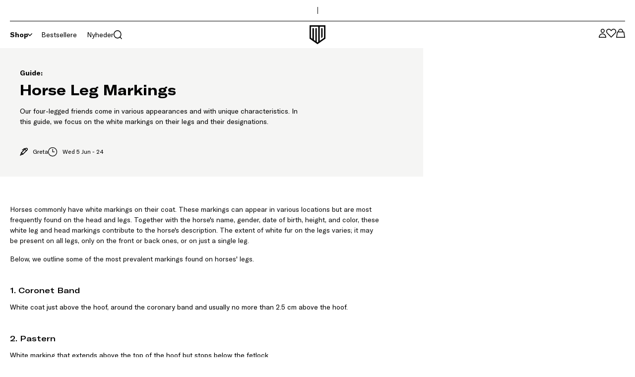

--- FILE ---
content_type: text/html; charset=utf-8
request_url: https://www.mayadelorez.com/da/insights/guide-horse-leg-markings
body_size: 34008
content:
<!DOCTYPE html><html lang="da"><head><meta charSet="utf-8"/><meta name="viewport" content="width=device-width"/><meta content="WOeaqtoX3wkeNs7Wt74Exg20TWI777Dpszid5L5uojI" name="google-site-verification"/><link href="https://www.mayadelorez.com/insights/guide-horse-leg-markings" hrefLang="x-default" rel="alternate"/><link href="https://www.mayadelorez.com/sv/insights/guide-horse-leg-markings" hrefLang="sv" rel="alternate"/><link href="https://www.mayadelorez.com/da/insights/guide-horse-leg-markings" hrefLang="da" rel="alternate"/><link href="https://www.mayadelorez.com/fr/insights/guide-horse-leg-markings" hrefLang="fr" rel="alternate"/><link href="https://www.mayadelorez.com/fi/insights/guide-horse-leg-markings" hrefLang="fi" rel="alternate"/><link href="https://www.mayadelorez.com/de/insights/guide-horse-leg-markings" hrefLang="de" rel="alternate"/><link href="https://www.mayadelorez.com/nl/insights/guide-horse-leg-markings" hrefLang="nl" rel="alternate"/><link href="https://www.mayadelorez.com/no/insights/guide-horse-leg-markings" hrefLang="no" rel="alternate"/><link href="https://www.mayadelorez.com/da/insights/guide-horse-leg-markings" rel="canonical"/><link href="/favicon.ico" rel="icon"/><title>Guide: Horse Leg Markings | Maya Delorez</title><meta content="Listing the most common markings on horses’ legs.
✔️ Description and visual images ✔️ Download ✔️ Test your knowledge" name="description"/><meta name="next-head-count" content="15"/><link rel="preload" href="/_next/static/media/100fe7dc267f9d0a-s.p.ttf" as="font" type="font/ttf" crossorigin="anonymous" data-next-font="size-adjust"/><link rel="preload" href="/_next/static/media/a0ffc2ef6ce2c798-s.p.ttf" as="font" type="font/ttf" crossorigin="anonymous" data-next-font="size-adjust"/><link rel="preload" href="/_next/static/media/a7c9b7f8a326121f-s.p.ttf" as="font" type="font/ttf" crossorigin="anonymous" data-next-font="size-adjust"/><link rel="preload" href="/_next/static/media/9c938d9ba9ce8e5d-s.p.ttf" as="font" type="font/ttf" crossorigin="anonymous" data-next-font="size-adjust"/><link rel="preload" href="/_next/static/css/ed0708ad457b7e48.css" as="style"/><link rel="stylesheet" href="/_next/static/css/ed0708ad457b7e48.css" data-n-g=""/><noscript data-n-css=""></noscript><script defer="" nomodule="" src="/_next/static/chunks/polyfills-c67a75d1b6f99dc8.js"></script><script src="/_next/static/chunks/webpack-8ff55192fd8be10e.js" defer=""></script><script src="/_next/static/chunks/framework-483d8962bd221f76.js" defer=""></script><script src="/_next/static/chunks/main-7b895399e7b78810.js" defer=""></script><script src="/_next/static/chunks/pages/_app-7452d8efb40da9a0.js" defer=""></script><script src="/_next/static/chunks/409-32c494595d12083b.js" defer=""></script><script src="/_next/static/chunks/pages/%5B%5B...slug%5D%5D-8416f00e91605819.js" defer=""></script><script src="/_next/static/X5tQ7QuxzD7arwMV4MIc9/_buildManifest.js" defer=""></script><script src="/_next/static/X5tQ7QuxzD7arwMV4MIc9/_ssgManifest.js" defer=""></script></head><body><div id="__next"><span class="sr-only" id="top-of-the-page" tabindex="-1">Toppen af siden</span><a class="sr-only z-[1] bg-white !p-1 focus-visible:not-sr-only focus-visible:absolute focus-visible:top-0" href="#main-content">Spring til hovedindhold</a><div class="z-30 bg-white"><section class="container-component mx-auto px-5 xl:px-8 max-w-110rem"><div class="flex h-[43px] w-full items-center gap-4 border-b border-black py-2 text-xs"><div class="app-header-topbar-lipscore relative h-[26px] w-1/2 overflow-hidden"><div aria-label="Åbn anmeldelsesvindue" class="lipscore-service-review-badge fade-in-long-element lipscore-service-review-badge-small-short lipscore-no-border absolute h-[26px] overflow-hidden -outline-offset-2" data-ls-widget-height="45px" data-ls-widget-width="300px" id="lipscore-service-review-badge"></div></div><div class="h-3.5 w-[1px] bg-black"></div><div class="flex w-1/2 items-center justify-end"><div class="relative w-full"></div></div></div></section></div><div class="sticky top-0 z-30 bg-white"><section class="container-component mx-auto px-5 xl:px-8 max-w-110rem"><header class="py-2"><nav class="flex"><div class="flex w-1/3 items-center gap-x-5 lg:gap-x-10"><button class="button-component outline-none transition-all duration-300 relative p-2 -m-2 lg:hidden" type="button" aria-label="Åbn navigationsmenu"><svg class="hamburger" height="11.5" width="20"><g data-name="Group 32" fill="none" stroke="black" stroke-width="1.5"><path d="M0 .75h20" data-name="Line 78"></path><path d="M0 5.75h14.5" data-name="Line 79"></path><path d="M0 10.75h7.5" data-name="Line 80"></path></g></svg></button><div class="app-menu-desktop hidden lg:block"><ul class="-mx-2.5 flex"><li class="menu-item px-2.5"><div class="flex items-center gap-x-2"><span class="whitespace-nowrap font-bold">Shop</span><button class="button-component outline-none transition-all duration-300 relative" type="button" aria-expanded="false" aria-haspopup="true" aria-label="Shop"><svg class="chevron-arrow default-transition transform rotate-90" height="10.186" role="presentation" width="6.154"><path d="m.531.531 4.562 4.562L.531 9.656" data-name="Vector 2244" fill="none" stroke="black" stroke-width="1.5"></path></svg></button></div><div class="mini-modal-component default-transition absolute z-10 bg-white shadow-lg mega-menu left-0 z-50 w-full !bg-transparent pt-[16px] text-xs hidden" aria-label="Udvidet megamenu for: Shop"><div class="bg-white"><section class="container-component mx-auto px-5 xl:px-8 max-w-110rem flex justify-between gap-10 xl:gap-20"><div class="flex w-2/5 py-5 xl:w-1/3"><div class="w-1/2 border-r border-black/10 pr-5 xxl:pr-10"><div aria-label="Liste 8 objekter, niveau 2" class="-my-4"><div class="my-3  flex items-center justify-between"><a class="button-component outline-none transition-all duration-300 relative block w-fit py-1 font-america text-sm font-bold" href="/da/category/women">Kvinder</a><button class="button-component outline-none transition-all duration-300 relative pl-5" type="button" aria-label="Vælg undermenuniveau 3 for Kvinder, valgt"><svg class="chevron-arrow default-transition " height="10.186" role="presentation" width="6.154"><path d="m.531.531 4.562 4.562L.531 9.656" data-name="Vector 2244" fill="none" stroke="black" stroke-width="1.5"></path></svg></button></div><div class="my-3  flex items-center justify-between"><a class="button-component outline-none transition-all duration-300 relative block w-fit py-1 font-america text-sm" href="/da/category/mens">Mænd</a><button class="button-component outline-none transition-all duration-300 relative pl-5" type="button" aria-label="Vælg undermenuniveau 3 for Mænd"><svg class="chevron-arrow default-transition " height="10.186" role="presentation" width="6.154"><path d="m.531.531 4.562 4.562L.531 9.656" data-name="Vector 2244" fill="none" stroke="black" stroke-width="1.5"></path></svg></button></div><div class="my-3  flex items-center justify-between"><a class="button-component outline-none transition-all duration-300 relative block w-fit py-1 font-america text-sm" href="/da/category/young-riders">Young Rider </a><button class="button-component outline-none transition-all duration-300 relative pl-5" type="button" aria-label="Vælg undermenuniveau 3 for Young Rider "><svg class="chevron-arrow default-transition " height="10.186" role="presentation" width="6.154"><path d="m.531.531 4.562 4.562L.531 9.656" data-name="Vector 2244" fill="none" stroke="black" stroke-width="1.5"></path></svg></button></div><div class="my-3  flex items-center justify-between"><a class="button-component outline-none transition-all duration-300 relative block w-fit py-1 font-america text-sm" href="/da/category/horses">Hest</a><button class="button-component outline-none transition-all duration-300 relative pl-5" type="button" aria-label="Vælg undermenuniveau 3 for Hest"><svg class="chevron-arrow default-transition " height="10.186" role="presentation" width="6.154"><path d="m.531.531 4.562 4.562L.531 9.656" data-name="Vector 2244" fill="none" stroke="black" stroke-width="1.5"></path></svg></button></div><div class="my-3  flex items-center justify-between"><a class="button-component outline-none transition-all duration-300 relative block w-fit py-1 font-america text-sm" href="/da/category/accessories">Tilbehør</a><button class="button-component outline-none transition-all duration-300 relative pl-5" type="button" aria-label="Vælg undermenuniveau 3 for Tilbehør"><svg class="chevron-arrow default-transition " height="10.186" role="presentation" width="6.154"><path d="m.531.531 4.562 4.562L.531 9.656" data-name="Vector 2244" fill="none" stroke="black" stroke-width="1.5"></path></svg></button></div><div class="my-3  flex items-center justify-between"><a class="button-component outline-none transition-all duration-300 relative block w-fit py-1 font-america text-sm hover-underline" href="/da/category/winter-collection">Vinterkollektion</a></div><div class="my-3  flex items-center justify-between"><a class="button-component outline-none transition-all duration-300 relative block w-fit py-1 font-america text-sm hover-underline" href="/da/category/pre-loved">Pre-Loved</a></div><div class="my-3  flex items-center justify-between"><a class="button-component outline-none transition-all duration-300 relative block w-fit py-1 font-america text-sm hover-underline" href="/da/giftcard">E-Gift Card</a></div></div><div class="mb-6 mt-11 h-[1px] bg-black/10"></div><div aria-label="Liste 3 objekter, niveau 2" class="-mb-5"><div><a class="hover-underline my-3 block py-1" href="/da/frequently-asked-questions">Kontakt os</a></div><div><a class="hover-underline my-3 block py-1" href="/da/member">MD VIP Community</a></div><div><a class="hover-underline my-3 block py-1" href="/da/about-us">Om os</a></div></div></div><div class="-my-2 w-1/2 pl-10"><div aria-label="Liste 9 objekter, niveau 3, undermenu for: Kvinder" class="block"><div><a class="hover-opacity my-1 block py-1 underline" href="/da/category/women">Vis alle<!-- --> <!-- -->Kvinder</a></div><div><a class="hover-underline my-3 block py-1" href="/da/category/bestsellers-women">Bestsellere</a></div><div><a class="hover-underline my-3 block py-1" href="/da/category/women/breeches">Ridebukser</a></div><div><a class="hover-underline my-3 block py-1" href="/da/category/women/tops">Overdele</a></div><div><a class="hover-underline my-3 block py-1" href="/da/category/women/hoodies">Hættetrøjer &amp; Sweatere</a></div><div><a class="hover-underline my-3 block py-1" href="/da/category/women/jackets">Jakker</a></div><div><a class="hover-underline my-3 block py-1" href="/da/category/women/vests">Veste</a></div><div><a class="hover-underline my-3 block py-1" href="/da/category/women/show-wear">Stævneudstyr</a></div><div><a class="hover-underline my-3 block py-1" href="/da/category/women/workout-collection">Træningstøj</a></div><div><a class="hover-underline my-3 block py-1" href="/da/category/accessories/bags">Tasker</a></div></div><div aria-label="Liste 6 objekter, niveau 3, undermenu for: Mænd" class="hidden"><div><a class="hover-opacity my-1 block py-1 underline" href="/da/category/mens">Vis alle<!-- --> <!-- -->Mænd</a></div><div><a class="hover-underline my-3 block py-1" href="/da/category/bestsellers-men">Bestsellere</a></div><div><a class="hover-underline my-3 block py-1" href="/da/category/mens/breeches">Ridebukser</a></div><div><a class="hover-underline my-3 block py-1" href="/da/category/mens/tops">Overdele</a></div><div><a class="hover-underline my-3 block py-1" href="/da/category/mens/hoodies">Hættetrøjer &amp; Sweatere</a></div><div><a class="hover-underline my-3 block py-1" href="/da/category/mens/jackets">Jakker</a></div><div><a class="hover-underline my-3 block py-1" href="/da/category/accessories/bags">Tasker</a></div></div><div aria-label="Liste 2 objekter, niveau 3, undermenu for: Young Rider " class="hidden"><div><a class="hover-opacity my-1 block py-1 underline" href="/da/category/young-riders">Vis alle<!-- --> <!-- -->Young Rider </a></div><div><a class="hover-underline my-3 block py-1 font-bold" href="/da/category/young-riders/girl">Piger (122-158)</a><ul class="-mt-3 ml-5"><a class="hover-underline my-1 block py-1" href="/da/category/young-riders/girl/breeches">Ridebukser</a><a class="hover-underline my-1 block py-1" href="/da/category/young-riders/girl/tops">Overdele</a><a class="hover-underline my-1 block py-1" href="/da/category/young-riders/girl/hoodies">Hættetrøjer &amp; Sweatere</a><a class="hover-underline my-1 block py-1" href="/da/category/young-riders/girl/jackets">Jakker </a></ul></div><div><a class="hover-underline my-3 block py-1 font-bold" href="/da/category/young-riders/boy">Drenge (122-158)</a><ul class="-mt-3 ml-5"><a class="hover-underline my-1 block py-1" href="/da/category/young-riders/boy/breeches">Ridebukser</a><a class="hover-underline my-1 block py-1" href="/da/category/young-riders/boy/tops">Overdele</a><a class="hover-underline my-1 block py-1" href="/da/category/young-riders/boy/hoodies">Hættetrøjer &amp; Sweatere</a><a class="hover-underline my-1 block py-1" href="/da/category/young-riders/boy/jackets">Jakker </a></ul></div></div><div aria-label="Liste 4 objekter, niveau 3, undermenu for: Hest" class="hidden"><div><a class="hover-opacity my-1 block py-1 underline" href="/da/category/horses">Vis alle<!-- --> <!-- -->Hest</a></div><div><a class="hover-underline my-3 block py-1" href="/da/category/horses/saddle-pads">Saddelunderlag</a></div><div><a class="hover-underline my-3 block py-1" href="/da/category/horses/browbands">Pandebånd</a></div><div><a class="hover-underline my-3 block py-1" href="/da/category/horses/halters">Grimer &amp; Grimeskafter</a></div><div><span class="hover-underline my-3 block py-1 font-bold">Kollektioner</span><ul class="-mt-3 ml-5"><a class="hover-underline my-1 block py-1" href="/da/carl-velcro-saddle-pads">Carl Customizable Saddle Pads</a></ul></div></div><div aria-label="Liste 8 objekter, niveau 3, undermenu for: Tilbehør" class="hidden"><div><a class="hover-opacity my-1 block py-1 underline" href="/da/category/accessories">Vis alle<!-- --> <!-- -->Tilbehør</a></div><div><a class="hover-underline my-3 block py-1" href="/da/category/grooming-bag">Strigletasker</a></div><div><a class="hover-underline my-3 block py-1" href="/da/category/accessories/belts">Bælter</a></div><div><a class="hover-underline my-3 block py-1" href="/da/category/accessories/caps-beanies">Kasketter &amp; Beaniehuer</a></div><div><a class="hover-underline my-3 block py-1" href="/da/category/accessories/bags">Tasker</a></div><div><a class="hover-underline my-3 block py-1" href="/da/category/accessories/socks">Strømper</a></div><div><a class="hover-underline my-3 block py-1" href="/da/category/accessories/riding-gloves">Ridehandsker</a></div><div><a class="hover-underline my-3 block py-1" href="/da/category/accessories/accessories">Ridetilbehør</a></div><div><a class="hover-underline my-3 block py-1" href="/da/category/accessories/dogs">Hund</a></div></div></div></div><div class="flex w-3/5 justify-end gap-2.5 py-2.5 xl:w-2/3"><div class="relative overflow-hidden block aspect-[54/46] min-h-[430px] xl:min-h-0 xl:w-[calc(50%-5px)]"><div class="adaptive-img-mobile "><img alt="" loading="lazy" decoding="async" data-nimg="fill" class="image-component default-transition z-0 object-center object-cover" style="position:absolute;height:100%;width:100%;left:0;top:0;right:0;bottom:0;color:transparent" sizes="(max-width: 1290px) 40vw, 33vw" srcSet="https://ecdn.speedsize.com/1e7c580d-ad97-4270-aca5-5910d34af508/https://a.storyblok.com/f/270947/2000x3000/6bdcaee050/newseason-spring-drop-1-alise_oken_2026_17.jpg?speedsize=w_256 256w, https://ecdn.speedsize.com/1e7c580d-ad97-4270-aca5-5910d34af508/https://a.storyblok.com/f/270947/2000x3000/6bdcaee050/newseason-spring-drop-1-alise_oken_2026_17.jpg?speedsize=w_384 384w, https://ecdn.speedsize.com/1e7c580d-ad97-4270-aca5-5910d34af508/https://a.storyblok.com/f/270947/2000x3000/6bdcaee050/newseason-spring-drop-1-alise_oken_2026_17.jpg?speedsize=w_640 640w, https://ecdn.speedsize.com/1e7c580d-ad97-4270-aca5-5910d34af508/https://a.storyblok.com/f/270947/2000x3000/6bdcaee050/newseason-spring-drop-1-alise_oken_2026_17.jpg?speedsize=w_750 750w, https://ecdn.speedsize.com/1e7c580d-ad97-4270-aca5-5910d34af508/https://a.storyblok.com/f/270947/2000x3000/6bdcaee050/newseason-spring-drop-1-alise_oken_2026_17.jpg?speedsize=w_828 828w, https://ecdn.speedsize.com/1e7c580d-ad97-4270-aca5-5910d34af508/https://a.storyblok.com/f/270947/2000x3000/6bdcaee050/newseason-spring-drop-1-alise_oken_2026_17.jpg?speedsize=w_1080 1080w, https://ecdn.speedsize.com/1e7c580d-ad97-4270-aca5-5910d34af508/https://a.storyblok.com/f/270947/2000x3000/6bdcaee050/newseason-spring-drop-1-alise_oken_2026_17.jpg?speedsize=w_1200 1200w, https://ecdn.speedsize.com/1e7c580d-ad97-4270-aca5-5910d34af508/https://a.storyblok.com/f/270947/2000x3000/6bdcaee050/newseason-spring-drop-1-alise_oken_2026_17.jpg?speedsize=w_1920 1920w, https://ecdn.speedsize.com/1e7c580d-ad97-4270-aca5-5910d34af508/https://a.storyblok.com/f/270947/2000x3000/6bdcaee050/newseason-spring-drop-1-alise_oken_2026_17.jpg?speedsize=w_2048 2048w, https://ecdn.speedsize.com/1e7c580d-ad97-4270-aca5-5910d34af508/https://a.storyblok.com/f/270947/2000x3000/6bdcaee050/newseason-spring-drop-1-alise_oken_2026_17.jpg?speedsize=w_3840 3840w" src="https://ecdn.speedsize.com/1e7c580d-ad97-4270-aca5-5910d34af508/https://a.storyblok.com/f/270947/2000x3000/6bdcaee050/newseason-spring-drop-1-alise_oken_2026_17.jpg?speedsize=w_3840"/></div><section class="container-component mx-auto px-5 xl:px-8 max-w-110rem flex h-full items-end py-5 text-white w-full !p-5"><div class="pointer-events-none relative z-[12]"><div class="mb-2 space-y-1 lg:space-y-2"></div><div class="pointer-events-auto mt-4 flex flex-wrap gap-3 lg:mt-5"><a class="inline-block button-component outline-none transition-all duration-300 relative border text-center cursor-pointer lg:hover:bg-neutral-800 lg:hover:border-neutral-800 lg:hover:text-white bg-white border-white text-black font-america-extended text-xs uppercase outline-offset-2 focus-visible:bg-black focus-visible:text-white focus-visible:border-black px-4 py-2" href="/da/category/women/breeches">Ridebukser</a></div></div></section><div class="overlay-component absolute-cover pointer-events-none bottom-0 top-auto h-1/2 cursor-default outline-none focus:outline-none focus-visible:outline-1 z-10 bg-gradient-to-t from-black to-transparent opacity-[0.8]"></div><a class="absolute-cover z-[11] -outline-offset-2" aria-label="/category/women/breeches" href="/da/category/women/breeches"></a></div><div class="relative overflow-hidden aspect-[54/46] min-h-[430px] xl:min-h-0 xl:w-[calc(50%-5px)] hidden w-full xl:flex"><div class="adaptive-img-mobile "><img alt="" loading="lazy" decoding="async" data-nimg="fill" class="image-component default-transition z-0 object-center object-cover" style="position:absolute;height:100%;width:100%;left:0;top:0;right:0;bottom:0;color:transparent" sizes="(max-width: 1290px) 40vw, 33vw" srcSet="https://ecdn.speedsize.com/1e7c580d-ad97-4270-aca5-5910d34af508/https://a.storyblok.com/f/270947/2000x3000/955f048513/newseason-spring-drop-1-elena_haas_2026_7.jpg?speedsize=w_256 256w, https://ecdn.speedsize.com/1e7c580d-ad97-4270-aca5-5910d34af508/https://a.storyblok.com/f/270947/2000x3000/955f048513/newseason-spring-drop-1-elena_haas_2026_7.jpg?speedsize=w_384 384w, https://ecdn.speedsize.com/1e7c580d-ad97-4270-aca5-5910d34af508/https://a.storyblok.com/f/270947/2000x3000/955f048513/newseason-spring-drop-1-elena_haas_2026_7.jpg?speedsize=w_640 640w, https://ecdn.speedsize.com/1e7c580d-ad97-4270-aca5-5910d34af508/https://a.storyblok.com/f/270947/2000x3000/955f048513/newseason-spring-drop-1-elena_haas_2026_7.jpg?speedsize=w_750 750w, https://ecdn.speedsize.com/1e7c580d-ad97-4270-aca5-5910d34af508/https://a.storyblok.com/f/270947/2000x3000/955f048513/newseason-spring-drop-1-elena_haas_2026_7.jpg?speedsize=w_828 828w, https://ecdn.speedsize.com/1e7c580d-ad97-4270-aca5-5910d34af508/https://a.storyblok.com/f/270947/2000x3000/955f048513/newseason-spring-drop-1-elena_haas_2026_7.jpg?speedsize=w_1080 1080w, https://ecdn.speedsize.com/1e7c580d-ad97-4270-aca5-5910d34af508/https://a.storyblok.com/f/270947/2000x3000/955f048513/newseason-spring-drop-1-elena_haas_2026_7.jpg?speedsize=w_1200 1200w, https://ecdn.speedsize.com/1e7c580d-ad97-4270-aca5-5910d34af508/https://a.storyblok.com/f/270947/2000x3000/955f048513/newseason-spring-drop-1-elena_haas_2026_7.jpg?speedsize=w_1920 1920w, https://ecdn.speedsize.com/1e7c580d-ad97-4270-aca5-5910d34af508/https://a.storyblok.com/f/270947/2000x3000/955f048513/newseason-spring-drop-1-elena_haas_2026_7.jpg?speedsize=w_2048 2048w, https://ecdn.speedsize.com/1e7c580d-ad97-4270-aca5-5910d34af508/https://a.storyblok.com/f/270947/2000x3000/955f048513/newseason-spring-drop-1-elena_haas_2026_7.jpg?speedsize=w_3840 3840w" src="https://ecdn.speedsize.com/1e7c580d-ad97-4270-aca5-5910d34af508/https://a.storyblok.com/f/270947/2000x3000/955f048513/newseason-spring-drop-1-elena_haas_2026_7.jpg?speedsize=w_3840"/></div><section class="container-component mx-auto px-5 xl:px-8 max-w-110rem flex h-full items-end py-5 text-white w-full !p-5"><div class="pointer-events-none relative z-[12]"><div class="mb-2 space-y-1 lg:space-y-2"></div><div class="pointer-events-auto mt-4 flex flex-wrap gap-3 lg:mt-5"><a class="inline-block button-component outline-none transition-all duration-300 relative border text-center cursor-pointer lg:hover:bg-neutral-800 lg:hover:border-neutral-800 lg:hover:text-white bg-white border-white text-black font-america-extended text-xs uppercase outline-offset-2 focus-visible:bg-black focus-visible:text-white focus-visible:border-black px-4 py-2" href="/da/category/bestsellers-all">Bestsellers</a></div></div></section><div class="overlay-component absolute-cover pointer-events-none bottom-0 top-auto h-1/2 cursor-default outline-none focus:outline-none focus-visible:outline-1 z-10 bg-gradient-to-t from-black to-transparent opacity-[0.8]"></div><a class="absolute-cover z-[11] -outline-offset-2" aria-label="/category/bestsellers-all" href="/da/category/bestsellers-all"></a></div></div></section></div></div></li><li class="menu-item px-2.5"><div class="flex items-center gap-x-2"><a class="whitespace-nowrap" href="/da/category/bestsellers-all">Bestsellere</a></div></li><li class="menu-item px-2.5"><div class="flex items-center gap-x-2"><a class="whitespace-nowrap" href="/da/category/latest-arrivals">Nyheder</a></div></li></ul><div aria-atomic="true" aria-live="polite" class="aria-live sr-only"></div></div><button class="button-component outline-none transition-all duration-300 relative p-2 -m-2 flex items-center gap-x-2.5" id="depict-search-modal-button" type="button" aria-label="Åbn søgemenu"><svg class="search" height="17.159" role="presentation" width="17.159"><g fill="none" stroke="black" stroke-width="1.5"><path d="M.75 7.895A7.145 7.145 0 1 0 7.895.75 7.145 7.145 0 0 0 .75 7.895" data-name="Ellipse 44"></path><path d="m12.947 12.947 3.681 3.681" data-name="Vector 195"></path></g></svg><span class="hidden xl:block">Search...</span></button></div><a class="flex-center w-1/3" href="/da"><span class="sr-only">Maya Delorez-logo</span><svg class="h-[38px] w-auto default-transition logo" role="presentation" viewBox="0 0 24 24"><path d="M14.782 19.482v.4l.3-.2c.53-.38 1-.77 1.581-1.14 1-.721 2.061-1.451 3.111-2.142a1.071 1.071 0 0 0 .571-1.06 2.1 2.1 0 0 1 0-.251V1.7h-5.332c-.231 0-.271.09-.271.28v3.293Zm1.882-15.8h1.661c.05 0 .12.1.16.17s0 .13 0 .191v10.676a.532.532 0 0 1-.28.521c-.511.33-1 .69-1.551 1.07ZM3.685 15.7a1.269 1.269 0 0 0 .251.46c.46.36 1 .691 1.43 1a1.281 1.281 0 0 0 .211.11V3.572h1.771v14.439a.728.728 0 0 0 .23.7c.47.37 1 .71 1.451 1.05a1.119 1.119 0 0 0 .23.12V3.572h1.751v17.141a.53.53 0 0 0 .06.31 5.54 5.54 0 0 0 .68.591.572.572 0 0 0 .8-.063.429.429 0 0 0 .036-.048 1.468 1.468 0 0 0 .34-1V1.791H4.1c-.421 0-.421 0-.421.41V15.51c-.004.06-.024.14.006.19Z" fill="#fff"></path><path d="M22.177.31V0H1.824v16.27a1.111 1.111 0 0 0 .531 1l9.245 6.535c.371.26.371.26.741 0 3.1-2.181 6.2-4.373 9.316-6.544a1.122 1.122 0 0 0 .51-1q.011-7.966.01-15.951Zm-1 16.01-9.265 6.634-9.107-6.634V1.061h18.421Zm-18.371 0 9.106 6.634 9.315-6.634V1.061H2.805ZM15.013 1.681h5.343v13.408a2.1 2.1 0 0 0 0 .251 1.071 1.071 0 0 1-.571 1.06c-1.05.691-2.081 1.421-3.111 2.142-.531.37-1.051.76-1.581 1.14l-.3.2V1.961c-.051-.19-.011-.29.22-.28ZM3.675 2.2c0-.41 0-.41.421-.41h8.815v18.7a1.468 1.468 0 0 1-.34 1 .57.57 0 0 1-.793.147c-.017-.011-.032-.024-.048-.036a5.54 5.54 0 0 1-.68-.591.53.53 0 0 1-.06-.31V3.572H9.269V19.9a1.119 1.119 0 0 1-.23-.12c-.491-.34-1-.68-1.451-1.05a.728.728 0 0 1-.23-.7V3.572H5.577V17.3a1.281 1.281 0 0 1-.211-.11c-.48-.34-1-.671-1.43-1a1.269 1.269 0 0 1-.251-.46v-.19ZM18.5 14.729V3.862c0-.05-.11-.17-.16-.17h-1.666V16.32c.55-.38 1-.74 1.551-1.07a.534.534 0 0 0 .275-.521Z"></path></svg></a><ul class="flex w-1/3 items-center justify-end gap-x-5"><li><button class="button-component outline-none transition-all duration-300 relative p-2 -m-2" type="button" aria-label="MD VIP Community, Gå til min kontoside"><div class="flex items-center gap-x-2.5 not-logged-in" id="user-icon"><svg class="user" height="17.245" role="presentation" width="14.895"><g data-name="Group 153" fill="white" stroke="black" stroke-width="1.5"><path d="M14.145 16.471a6.7 6.7 0 0 0-13.4 0c.126.092 13.4 0 13.4 0Z" data-name="Path 1684" stroke-linecap="round" stroke-linejoin="round"></path><g data-name="Ellipse 164" transform="translate(3.76)"><circle cx="4" cy="4" r="4" stroke="none"></circle><circle cx="4" cy="4" r="3.25"></circle></g></g></svg><span class="hidden xl:block">MD VIP Community</span></div></button></li><li><button class="button-component outline-none transition-all duration-300 relative p-2 -m-2" type="button" aria-label="Åbn ønskelistemenu"><div class="relative"><div><svg class="heart" height="17.236" role="presentation" width="19.893"><path d="m8.269 2.04 1.677 1.678 1.677-1.678a4.405 4.405 0 1 1 6.229 6.229l-7.906 7.907L2.04 8.27a4.405 4.405 0 1 1 6.229-6.23Z" data-name="Vector 2027" fill="none" stroke="black" stroke-width="1.5"></path></svg></div></div></button></li><li><button class="button-component outline-none transition-all duration-300 relative p-2 -m-2" type="button" aria-label="Åbn indkøbskurvmenu"><div class="relative"><svg class="shopping-bag" height="18" role="presentation" width="18.248"><g fill="none" stroke="black" stroke-width="1.5"><path d="m.875 17.25 1.65-10.725h13.2l1.65 10.725Z" data-name="Vector 2477"></path><path d="M4.999 6.525v-1.65a4.125 4.125 0 1 1 8.25 0v1.65" data-name="Vector 2479"></path></g></svg></div></button></li></ul></nav></header></section></div><div aria-hidden="true" id="voyado-placeholder"></div><main class="pt-26 z-20 scroll-smooth antialiased" id="main-content" tabindex="-1"><div><section class="container-component"><div class="relative flex aspect-[39/64] items-end lg:grid lg:aspect-auto lg:grid-cols-[2fr_1fr] xl:grid-cols-[2.9fr_1fr]"><div class="z-[11] w-full space-y-2 p-5 lg:flex lg:h-full lg:flex-col lg:justify-end lg:bg-c-light-gray lg:text-black xl:p-8"><div class="hidden bg-c-light-gray p-5 lg:block lg:bg-transparent xxl:absolute xxl:w-full"><div class="xxl:mx-auto xxl:w-full xxl:max-w-110rem"><div class="xxl:max-w-[65rem]"><div><p class="text-xs mb-1 font-bold md:mb-2 xl:mb-4 md:text-sm xl:text-lg">Guide:</p><h1 class="text-component font-medium text-lg leading-7 md:text-h3 md:leading-[32px] xl:leading-[54px] xl:text-h1 xl:font-bold">Horse Leg Markings</h1></div><p class="max-w-xl mt-1 line-clamp-3 md:mt-4 xl:mt-7">Our four-legged friends come in various appearances and with unique characteristics. In this guide, we focus on the white markings on their legs and their designations.</p><div class="mt-10 flex flex-wrap justify-between gap-x-10 gap-y-2.5 text-xs lg:justify-start"><div class="flex items-center space-x-2.5"><svg class="pencil" height="15.708" role="presentation" width="15.708"><g data-name="Group 173" fill="none" stroke="black" stroke-linecap="round" stroke-linejoin="round" stroke-width="1.5"><path d="M6.094 12.493 1.78 13.929l1.438-4.315 8.269-8.268a2.034 2.034 0 1 1 2.876 2.876Z" data-name="Path 1691"></path><path d="m12.925 5.66-2.877-2.875" data-name="Path 1692"></path><path d="M6.094 12.493 3.218 9.614" data-name="Path 1693"></path><path d="M10.768 2.063a2.034 2.034 0 0 0-2.877 0L5.735 4.222h-.719" data-name="Path 1694"></path><path d="m1.78 13.929-.719.719" data-name="Path 1695"></path></g></svg><p>Greta</p></div><div class="ml-[-1px] flex items-center space-x-2.5"><svg class="clock" fill="none" height="20" role="presentation" viewBox="-0.75 -0.75 24 24" width="20"><g stroke="black" stroke-width="1.5"><path d="M11.25 4.688v6.562h4.688"></path><path d="M.938 11.25a10.313 10.313 0 1 0 20.625 0 10.313 10.313 0 0 0-20.625 0Z"></path></g></svg><p>Wed 5 Jun - 24</p></div></div></div></div></div></div><div class="flex aspect-[47/70] lg:relative"><img alt="" loading="lazy" decoding="async" data-nimg="fill" class="image-component default-transition object-cover" style="position:absolute;height:100%;width:100%;left:0;top:0;right:0;bottom:0;color:transparent" sizes="(max-width: 1024px) 100vw, (max-width: 1290px) 33vw, 25vw" srcSet="https://ecdn.speedsize.com/1e7c580d-ad97-4270-aca5-5910d34af508/https://a.storyblok.com/f/270947/642x807/27999f5f13/tecken.png?speedsize=w_256 256w, https://ecdn.speedsize.com/1e7c580d-ad97-4270-aca5-5910d34af508/https://a.storyblok.com/f/270947/642x807/27999f5f13/tecken.png?speedsize=w_384 384w, https://ecdn.speedsize.com/1e7c580d-ad97-4270-aca5-5910d34af508/https://a.storyblok.com/f/270947/642x807/27999f5f13/tecken.png?speedsize=w_640 640w, https://ecdn.speedsize.com/1e7c580d-ad97-4270-aca5-5910d34af508/https://a.storyblok.com/f/270947/642x807/27999f5f13/tecken.png?speedsize=w_750 750w, https://ecdn.speedsize.com/1e7c580d-ad97-4270-aca5-5910d34af508/https://a.storyblok.com/f/270947/642x807/27999f5f13/tecken.png?speedsize=w_828 828w, https://ecdn.speedsize.com/1e7c580d-ad97-4270-aca5-5910d34af508/https://a.storyblok.com/f/270947/642x807/27999f5f13/tecken.png?speedsize=w_1080 1080w, https://ecdn.speedsize.com/1e7c580d-ad97-4270-aca5-5910d34af508/https://a.storyblok.com/f/270947/642x807/27999f5f13/tecken.png?speedsize=w_1200 1200w, https://ecdn.speedsize.com/1e7c580d-ad97-4270-aca5-5910d34af508/https://a.storyblok.com/f/270947/642x807/27999f5f13/tecken.png?speedsize=w_1920 1920w, https://ecdn.speedsize.com/1e7c580d-ad97-4270-aca5-5910d34af508/https://a.storyblok.com/f/270947/642x807/27999f5f13/tecken.png?speedsize=w_2048 2048w, https://ecdn.speedsize.com/1e7c580d-ad97-4270-aca5-5910d34af508/https://a.storyblok.com/f/270947/642x807/27999f5f13/tecken.png?speedsize=w_3840 3840w" src="https://ecdn.speedsize.com/1e7c580d-ad97-4270-aca5-5910d34af508/https://a.storyblok.com/f/270947/642x807/27999f5f13/tecken.png?speedsize=w_3840"/></div><div class="overlay-component absolute-cover pointer-events-none bottom-0 top-auto h-1/2 lg:hidden cursor-default outline-none focus:outline-none focus-visible:outline-1 z-10 bg-gradient-to-t from-black to-transparent opacity-[0.8]"></div></div></section><div class="p-5 pb-0 lg:hidden"><div class="mb-2.5"><p class="text-xs mb-1 font-bold md:mb-2 md:text-sm">Guide:</p><h1 class="text-component font-medium text-lg leading-7 md:text-h3 md:leading-[32px]">Horse Leg Markings</h1></div><p class="max-w-xl mt-1 line-clamp-3 md:mt-4">Our four-legged friends come in various appearances and with unique characteristics. In this guide, we focus on the white markings on their legs and their designations.</p><div class="mt-5 flex flex-wrap items-center gap-x-10 gap-y-2.5 text-xs"><div class="flex items-center space-x-2.5"><svg class="pencil" height="15.708" role="presentation" width="15.708"><g data-name="Group 173" fill="none" stroke="black" stroke-linecap="round" stroke-linejoin="round" stroke-width="1.5"><path d="M6.094 12.493 1.78 13.929l1.438-4.315 8.269-8.268a2.034 2.034 0 1 1 2.876 2.876Z" data-name="Path 1691"></path><path d="m12.925 5.66-2.877-2.875" data-name="Path 1692"></path><path d="M6.094 12.493 3.218 9.614" data-name="Path 1693"></path><path d="M10.768 2.063a2.034 2.034 0 0 0-2.877 0L5.735 4.222h-.719" data-name="Path 1694"></path><path d="m1.78 13.929-.719.719" data-name="Path 1695"></path></g></svg><p>Greta</p></div><div class="ml-[-1px] flex items-center space-x-2.5"><svg class="clock" fill="none" height="20" role="presentation" viewBox="-0.75 -0.75 24 24" width="20"><g stroke="black" stroke-width="1.5"><path d="M11.25 4.688v6.562h4.688"></path><path d="M.938 11.25a10.313 10.313 0 1 0 20.625 0 10.313 10.313 0 0 0-20.625 0Z"></path></g></svg><p>Wed 5 Jun - 24</p></div></div></div><div class="my-10 space-y-20 lg:my-14 xl:my-20"><div class="space-y-10"><section class="container-component px-5 xl:px-8 max-w-110rem blog-text mx-auto"><div class="flex flex-col gap-10 lg:flex-row lg:justify-between lg:gap-20 xl:gap-28"><div class="rich-text lg:w-3/5 xl:max-w-[740px]"><p><span style="color:#0D0D0D">Horses commonly have white markings on their coat. These markings can appear in various locations but are most frequently found on the head and legs. Together with the horse&#x27;s name, gender, date of birth, height, and color, these white leg and head markings contribute to the horse&#x27;s description. The extent of white fur on the legs varies; it may be present on all legs, only on the front or back ones, or on just a single leg. </span></p><p><span style="color:#0D0D0D">Below, we outline some of the most prevalent markings found on horses&#x27; legs.</span></p><h5><br/>1. <span>Coronet Band</span></h5><p><span>White coat just above the hoof, around the coronary band and usually no more than 2.5 cm above the hoof.</span></p><h5><br/><span>2. Pastern</span></h5><p><span>White marking that extends above the top of the hoof but stops below the fetlock.</span></p><h5><br/><span>3. Fetlock</span></h5><p><span>White marking that extends over the fetlock, occasionally called a “boot”.</span></p><h5><br/><span>4. Sock</span></h5><p><span>White marking that extends higher than the fetlock but not as high as the knee or hock.</span></p><h5><br/><span>5. Stocking</span></h5><p><span>White marking that extends at least to the bottom of the knee or hock, sometimes higher.</span></p><h5><br/><span style="color:#202122">6. Partial or Half Pastern</span></h5><p><span>White marking which includes only half the pastern above the coronet.</span></p><p><span> </span></p></div></div></section><section class="container-component px-5 xl:px-8 max-w-110rem blog-text mx-auto"><div class="flex flex-col gap-10 lg:flex-row lg:justify-between lg:gap-20 xl:gap-28"><div class="rich-text lg:w-3/5 xl:max-w-[740px]"><p><img id="16136908" alt="" title="" source="" copyright="" meta_data="[object Object]" loading="lazy" width="1000" height="1000" decoding="async" data-nimg="1" class="h-auto w-full" style="color:transparent" srcSet="https://ecdn.speedsize.com/1e7c580d-ad97-4270-aca5-5910d34af508/https://a.storyblok.com/f/270947/1757x1208/958119ef53/hastens-tecken.png?speedsize=w_1080 1x, https://ecdn.speedsize.com/1e7c580d-ad97-4270-aca5-5910d34af508/https://a.storyblok.com/f/270947/1757x1208/958119ef53/hastens-tecken.png?speedsize=w_2048 2x" src="https://ecdn.speedsize.com/1e7c580d-ad97-4270-aca5-5910d34af508/https://a.storyblok.com/f/270947/1757x1208/958119ef53/hastens-tecken.png?speedsize=w_2048"/><br/></p></div></div></section><section class="container-component px-5 xl:px-8 max-w-110rem blog-text mx-auto"><div class="flex flex-col gap-10 lg:flex-row lg:justify-between lg:gap-20 xl:gap-28"><div class="rich-text lg:w-3/5 xl:max-w-[740px]"><hr/><h5><br/><span data-type="emoji" data-name="bulb" emoji="💡">💡</span> <span style="color:#0D0D0D">Clarification!</span></h5><p><span style="color:#0D0D0D">These are some of the common terms. Depending on where in the world you are, the terms for the different markings may vary. In terms of identification within the horse&#x27;s passport or similar documents, a more detailed description than simply stating, for example, “stocking” or “sock” is often necessary.</span><br/><br/></p><hr/><p><br/><span style="color:black">Do you want to test your knowledge of horse leg markings? </span><a href="https://a.storyblok.com/f/270947/1757x1208/958119ef53/hastens-tecken.png" rel="nofollow" target="_self"><span style="color:black"><b><u>Download our illustration</u></b></span></a><span style="color:black">.</span></p></div></div></section><section class="container-component mx-auto px-5 xl:px-8 max-w-110rem product-slider overflow-hidden mb-10 lg:mb-20"><div class="block-header mb-5 "><h2 class="text-component text-lg font-medium">Explore the Horse Collection</h2></div><section class="container-component slider-component mx-auto select-none relative overflow-visible"><div class="sr-only" id="2cf2ca7a-3d29-48e0-886a-821c033fc826-before-slider" tabindex="-1"></div><a class="sr-only z-[1] bg-white focus-visible:not-sr-only focus-visible:absolute focus-visible:-top-6" href="#2cf2ca7a-3d29-48e0-886a-821c033fc826-after-slider">Gå til efter slider</a><div class="swiper"><div class="swiper-wrapper"><div class="swiper-slide"><div class="fade-in-element"><div><span><script>window._$HY||(e=>{let t=e=>e&&e.hasAttribute&&(e.hasAttribute("data-hk")?e:t(e.host&&e.host.nodeType?e.host:e.parentNode));["click", "input"].forEach((o=>document.addEventListener(o,(o=>{let a=o.composedPath&&o.composedPath()[0]||o.target,s=t(a);s&&!e.completed.has(s)&&e.events.push([s,o])}))))})(_$HY={events:[],completed:new WeakSet,r:{},fe(){}});</script><!--xs--><span data-hk="0-0" class=" depict-placeholder" style="display:block;width:100%;padding-bottom:calc(calc(1 / 0.6666) * 100%)"></span></span></div><div class="text-container flex justify-between gap-4 pb-[3px] text-xs"><a class="product-item rec-outer" href="/da/insights/guide-horse-leg-markings#"><div class="rec-title"><span style="height:100%"><script>window._$HY||(e=>{let t=e=>e&&e.hasAttribute&&(e.hasAttribute("data-hk")?e:t(e.host&&e.host.nodeType?e.host:e.parentNode));["click", "input"].forEach((o=>document.addEventListener(o,(o=>{let a=o.composedPath&&o.composedPath()[0]||o.target,s=t(a);s&&!e.completed.has(s)&&e.events.push([s,o])}))))})(_$HY={events:[],completed:new WeakSet,r:{},fe(){}});</script><!--xs--><span data-hk="0-0" class=" depict-placeholder" style="height:1em;width:20ch"></span></span></div><div class="price-container"><span class="price"><span style="height:100%"><script>window._$HY||(e=>{let t=e=>e&&e.hasAttribute&&(e.hasAttribute("data-hk")?e:t(e.host&&e.host.nodeType?e.host:e.parentNode));["click", "input"].forEach((o=>document.addEventListener(o,(o=>{let a=o.composedPath&&o.composedPath()[0]||o.target,s=t(a);s&&!e.completed.has(s)&&e.events.push([s,o])}))))})(_$HY={events:[],completed:new WeakSet,r:{},fe(){}});</script><!--xs--><span data-hk="0-0" class=" depict-placeholder" style="height:1em;width:5ch"></span></span></span></div></a></div><div aria-atomic="true" aria-live="polite" class="aria-live sr-only"></div></div></div><div class="swiper-slide"><div class="fade-in-element"><div><span><script>window._$HY||(e=>{let t=e=>e&&e.hasAttribute&&(e.hasAttribute("data-hk")?e:t(e.host&&e.host.nodeType?e.host:e.parentNode));["click", "input"].forEach((o=>document.addEventListener(o,(o=>{let a=o.composedPath&&o.composedPath()[0]||o.target,s=t(a);s&&!e.completed.has(s)&&e.events.push([s,o])}))))})(_$HY={events:[],completed:new WeakSet,r:{},fe(){}});</script><!--xs--><span data-hk="0-0" class=" depict-placeholder" style="display:block;width:100%;padding-bottom:calc(calc(1 / 0.6666) * 100%)"></span></span></div><div class="text-container flex justify-between gap-4 pb-[3px] text-xs"><a class="product-item rec-outer" href="/da/insights/guide-horse-leg-markings#"><div class="rec-title"><span style="height:100%"><script>window._$HY||(e=>{let t=e=>e&&e.hasAttribute&&(e.hasAttribute("data-hk")?e:t(e.host&&e.host.nodeType?e.host:e.parentNode));["click", "input"].forEach((o=>document.addEventListener(o,(o=>{let a=o.composedPath&&o.composedPath()[0]||o.target,s=t(a);s&&!e.completed.has(s)&&e.events.push([s,o])}))))})(_$HY={events:[],completed:new WeakSet,r:{},fe(){}});</script><!--xs--><span data-hk="0-0" class=" depict-placeholder" style="height:1em;width:20ch"></span></span></div><div class="price-container"><span class="price"><span style="height:100%"><script>window._$HY||(e=>{let t=e=>e&&e.hasAttribute&&(e.hasAttribute("data-hk")?e:t(e.host&&e.host.nodeType?e.host:e.parentNode));["click", "input"].forEach((o=>document.addEventListener(o,(o=>{let a=o.composedPath&&o.composedPath()[0]||o.target,s=t(a);s&&!e.completed.has(s)&&e.events.push([s,o])}))))})(_$HY={events:[],completed:new WeakSet,r:{},fe(){}});</script><!--xs--><span data-hk="0-0" class=" depict-placeholder" style="height:1em;width:5ch"></span></span></span></div></a></div><div aria-atomic="true" aria-live="polite" class="aria-live sr-only"></div></div></div><div class="swiper-slide"><div class="fade-in-element"><div><span><script>window._$HY||(e=>{let t=e=>e&&e.hasAttribute&&(e.hasAttribute("data-hk")?e:t(e.host&&e.host.nodeType?e.host:e.parentNode));["click", "input"].forEach((o=>document.addEventListener(o,(o=>{let a=o.composedPath&&o.composedPath()[0]||o.target,s=t(a);s&&!e.completed.has(s)&&e.events.push([s,o])}))))})(_$HY={events:[],completed:new WeakSet,r:{},fe(){}});</script><!--xs--><span data-hk="0-0" class=" depict-placeholder" style="display:block;width:100%;padding-bottom:calc(calc(1 / 0.6666) * 100%)"></span></span></div><div class="text-container flex justify-between gap-4 pb-[3px] text-xs"><a class="product-item rec-outer" href="/da/insights/guide-horse-leg-markings#"><div class="rec-title"><span style="height:100%"><script>window._$HY||(e=>{let t=e=>e&&e.hasAttribute&&(e.hasAttribute("data-hk")?e:t(e.host&&e.host.nodeType?e.host:e.parentNode));["click", "input"].forEach((o=>document.addEventListener(o,(o=>{let a=o.composedPath&&o.composedPath()[0]||o.target,s=t(a);s&&!e.completed.has(s)&&e.events.push([s,o])}))))})(_$HY={events:[],completed:new WeakSet,r:{},fe(){}});</script><!--xs--><span data-hk="0-0" class=" depict-placeholder" style="height:1em;width:20ch"></span></span></div><div class="price-container"><span class="price"><span style="height:100%"><script>window._$HY||(e=>{let t=e=>e&&e.hasAttribute&&(e.hasAttribute("data-hk")?e:t(e.host&&e.host.nodeType?e.host:e.parentNode));["click", "input"].forEach((o=>document.addEventListener(o,(o=>{let a=o.composedPath&&o.composedPath()[0]||o.target,s=t(a);s&&!e.completed.has(s)&&e.events.push([s,o])}))))})(_$HY={events:[],completed:new WeakSet,r:{},fe(){}});</script><!--xs--><span data-hk="0-0" class=" depict-placeholder" style="height:1em;width:5ch"></span></span></span></div></a></div><div aria-atomic="true" aria-live="polite" class="aria-live sr-only"></div></div></div><div class="swiper-slide"><div class="fade-in-element"><div><span><script>window._$HY||(e=>{let t=e=>e&&e.hasAttribute&&(e.hasAttribute("data-hk")?e:t(e.host&&e.host.nodeType?e.host:e.parentNode));["click", "input"].forEach((o=>document.addEventListener(o,(o=>{let a=o.composedPath&&o.composedPath()[0]||o.target,s=t(a);s&&!e.completed.has(s)&&e.events.push([s,o])}))))})(_$HY={events:[],completed:new WeakSet,r:{},fe(){}});</script><!--xs--><span data-hk="0-0" class=" depict-placeholder" style="display:block;width:100%;padding-bottom:calc(calc(1 / 0.6666) * 100%)"></span></span></div><div class="text-container flex justify-between gap-4 pb-[3px] text-xs"><a class="product-item rec-outer" href="/da/insights/guide-horse-leg-markings#"><div class="rec-title"><span style="height:100%"><script>window._$HY||(e=>{let t=e=>e&&e.hasAttribute&&(e.hasAttribute("data-hk")?e:t(e.host&&e.host.nodeType?e.host:e.parentNode));["click", "input"].forEach((o=>document.addEventListener(o,(o=>{let a=o.composedPath&&o.composedPath()[0]||o.target,s=t(a);s&&!e.completed.has(s)&&e.events.push([s,o])}))))})(_$HY={events:[],completed:new WeakSet,r:{},fe(){}});</script><!--xs--><span data-hk="0-0" class=" depict-placeholder" style="height:1em;width:20ch"></span></span></div><div class="price-container"><span class="price"><span style="height:100%"><script>window._$HY||(e=>{let t=e=>e&&e.hasAttribute&&(e.hasAttribute("data-hk")?e:t(e.host&&e.host.nodeType?e.host:e.parentNode));["click", "input"].forEach((o=>document.addEventListener(o,(o=>{let a=o.composedPath&&o.composedPath()[0]||o.target,s=t(a);s&&!e.completed.has(s)&&e.events.push([s,o])}))))})(_$HY={events:[],completed:new WeakSet,r:{},fe(){}});</script><!--xs--><span data-hk="0-0" class=" depict-placeholder" style="height:1em;width:5ch"></span></span></span></div></a></div><div aria-atomic="true" aria-live="polite" class="aria-live sr-only"></div></div></div><div class="swiper-slide"><div class="fade-in-element"><div><span><script>window._$HY||(e=>{let t=e=>e&&e.hasAttribute&&(e.hasAttribute("data-hk")?e:t(e.host&&e.host.nodeType?e.host:e.parentNode));["click", "input"].forEach((o=>document.addEventListener(o,(o=>{let a=o.composedPath&&o.composedPath()[0]||o.target,s=t(a);s&&!e.completed.has(s)&&e.events.push([s,o])}))))})(_$HY={events:[],completed:new WeakSet,r:{},fe(){}});</script><!--xs--><span data-hk="0-0" class=" depict-placeholder" style="display:block;width:100%;padding-bottom:calc(calc(1 / 0.6666) * 100%)"></span></span></div><div class="text-container flex justify-between gap-4 pb-[3px] text-xs"><a class="product-item rec-outer" href="/da/insights/guide-horse-leg-markings#"><div class="rec-title"><span style="height:100%"><script>window._$HY||(e=>{let t=e=>e&&e.hasAttribute&&(e.hasAttribute("data-hk")?e:t(e.host&&e.host.nodeType?e.host:e.parentNode));["click", "input"].forEach((o=>document.addEventListener(o,(o=>{let a=o.composedPath&&o.composedPath()[0]||o.target,s=t(a);s&&!e.completed.has(s)&&e.events.push([s,o])}))))})(_$HY={events:[],completed:new WeakSet,r:{},fe(){}});</script><!--xs--><span data-hk="0-0" class=" depict-placeholder" style="height:1em;width:20ch"></span></span></div><div class="price-container"><span class="price"><span style="height:100%"><script>window._$HY||(e=>{let t=e=>e&&e.hasAttribute&&(e.hasAttribute("data-hk")?e:t(e.host&&e.host.nodeType?e.host:e.parentNode));["click", "input"].forEach((o=>document.addEventListener(o,(o=>{let a=o.composedPath&&o.composedPath()[0]||o.target,s=t(a);s&&!e.completed.has(s)&&e.events.push([s,o])}))))})(_$HY={events:[],completed:new WeakSet,r:{},fe(){}});</script><!--xs--><span data-hk="0-0" class=" depict-placeholder" style="height:1em;width:5ch"></span></span></span></div></a></div><div aria-atomic="true" aria-live="polite" class="aria-live sr-only"></div></div></div></div><div class="swiper-button-prev"></div><div class="swiper-button-next"></div><div class="absolute-cover arrows-container pointer-events-none z-10"><div class="pointer-events-none relative h-full"><div class="swiper-button flex-center pointer-events-auto absolute z-10 h-8 w-8 rounded-full bg-white  swiper-button-prev left-0 -ml-4 rotate-180 xl:ml-5 "><div class="z-10"><svg class="chevron-arrow default-transition relative left-[1px] scale-110" height="10.186" role="presentation" width="6.154"><path d="m.531.531 4.562 4.562L.531 9.656" data-name="Vector 2244" fill="none" stroke="black" stroke-width="1.5"></path></svg></div></div><div class="swiper-button flex-center pointer-events-auto absolute z-10 h-8 w-8 rounded-full bg-white  swiper-button-next right-0 -mr-4 xl:mr-5 "><div class="z-10"><svg class="chevron-arrow default-transition relative left-[1px] scale-110" height="10.186" role="presentation" width="6.154"><path d="m.531.531 4.562 4.562L.531 9.656" data-name="Vector 2244" fill="none" stroke="black" stroke-width="1.5"></path></svg></div></div></div></div></div><a class="sr-only z-[1] bg-white focus-visible:not-sr-only focus-visible:absolute focus-visible:bottom-0.5" href="#2cf2ca7a-3d29-48e0-886a-821c033fc826-before-slider">Gå til før slider</a><div class="sr-only" id="2cf2ca7a-3d29-48e0-886a-821c033fc826-after-slider" tabindex="-1"></div></section></section></div></div></div></main><footer class="bg-c-light-gray py-10 md:py-12 xl:py-20 "><section class="container-component mx-auto px-5 xl:px-8 max-w-110rem"><div class="app-footer-newsletter border-black pb-10 border-b lg:pb-[60px]"><div class="mx-auto max-w-4xl"><h3 class="mx-auto mb-10 max-w-lg text-center text-lg font-medium md:mb-5 md:text-xl lg:max-w-none lg:text-h2 lg:leading-[40px]">Få eksklusive tilbud, tidlig adgang og de seneste nyheder!</h3><div class="relative"><form class=""><div class="mb-2.5 flex flex-col gap-0.5 md:mb-5 md:flex-row md:gap-2.5"><div class="w-full"><div class="relative"><label class="block text-xxs absolute left-5 top-1/2 transform default-transition pointer-events-none text-black opacity-0 -translate-y-1/2" for="firstName">Fornavn<!-- --> *</label><input aria-required="true" id="firstName" placeholder="Fornavn *" type="text" class="border px-5 py-[16px] w-full font-america-extended text-[9px] xs:text-[11px] sm:text-xs bg-white border-white text-black placeholder:text-black/60" name="firstName"/></div></div><div class="w-full"><div class="relative"><label class="block text-xxs absolute left-5 top-1/2 transform default-transition pointer-events-none text-black opacity-0 -translate-y-1/2" for="email">E-mail<!-- --> *</label><input aria-required="true" id="email" placeholder="E-mail *" type="email" class="border px-5 py-[16px] w-full font-america-extended text-[9px] xs:text-[11px] sm:text-xs bg-white border-white text-black placeholder:text-black/60" name="email"/></div></div><div class="mb-5 w-full md:mb-0"><div class="relative flex w-full"><div class="left-0 top-0 z-10 h-[56px] bg-white" data-headlessui-state=""><button aria-label="Choose, Vælg landekode" class="whitespace-nowrap p-5 pr-0 font-america-extended text-[9px] outline-none xs:text-[11px] sm:text-xs" type="button" aria-expanded="false" data-headlessui-state="">Choose</button></div><div class="w-full"><div class="relative"><input aria-required="false" id="mobilePhone" placeholder="Telefonnummer " type="text" class="border px-5 py-[16px] w-full font-america-extended text-[9px] xs:text-[11px] sm:text-xs bg-white border-white text-black placeholder:text-black/60" name="mobilePhone"/></div></div></div><p class="mt-2 text-xxs opacity-70">Få flere eksklusive tilbud og fordele på sms</p></div><button class="button-component outline-none transition-all duration-300 border text-center cursor-pointer lg:hover:bg-neutral-800 lg:hover:border-neutral-800 lg:hover:text-white bg-black border-black text-white font-america-extended text-xs uppercase outline-offset-2 focus-visible:bg-black focus-visible:text-white focus-visible:border-black relative hidden h-[56px] p-4 md:block" type="submit" aria-label="Indsend"><svg class="" fill="none" height="24" role="presentation" width="24"><g stroke="white" stroke-linecap="round" stroke-linejoin="round"><path d="M10.286 13.714.857 9.43 23.143.857 14.57 23.143l-4.285-9.429ZM10.286 13.714l5.143-5.143"></path></g></svg></button></div><button class="button-component outline-none transition-all duration-300 relative border text-center cursor-pointer lg:hover:bg-neutral-800 lg:hover:border-neutral-800 lg:hover:text-white bg-black border-black text-white font-america-extended text-xs uppercase outline-offset-2 focus-visible:bg-black focus-visible:text-white focus-visible:border-black px-4 mb-3 w-full py-4 md:hidden" type="submit"><span class="undefined ">Tilmeld dig</span></button><div class="md:mx-auto md:flex md:w-fit md:flex-col md:justify-center"><div class="flex items-center"><div class="flex border border-black"><input class="h-4 w-4 border-none text-black bg-white border-black" id="terms" type="checkbox" name="terms"/></div><div class="ml-2.5 text-xxs"><label for="terms"><div class="rich-text"><p><span style="color:rgb(0, 0, 0)">Jeg accepterer </span><a class="" target="_blank" href="/da/privacy-policy"><u>behandling af personoplysninger.</u><span class="sr-only">, <!-- -->Åbner link i ny fane</span></a></p></div></label></div></div></div></form></div></div></div><div class="app-footer-mobile-menu mb-10 lg:hidden"><ul class="accordion-component "><li class="accordion-item-component default-transition border-b border-black duration-500"><header class="accordion-head-component"><button aria-expanded="false" aria-label="Om Maya Delorez, Udvidelsespanel" class="w-full py-5 text-md font-bold" type="button"><div class="flex w-full items-center justify-between text-left"><span class="">Om Maya Delorez</span><div class="pl-4"><span class="default-transition block">+</span></div></div></button></header><div class="expand-component overflow-auto scrollbar-0  "><div class="h-auto overflow-hidden default-transition duration-500 max-h-0-important " style="max-height:0;visibility:hidden"><div class="pb-5 "><ul class="-my-2"><li><a class="my-1 block py-1 font-light" href="/da/about-us">Om os</a></li><li><a class="my-1 block py-1 font-light" href="/da/meet-the-team">Mød hele holdet</a></li><li><a class="my-1 block py-1 font-light" href="/da/md-riders">MD Athletes</a></li><li><a class="my-1 block py-1 font-light" href="/da/insights">Historier &amp; indsigt</a></li><li><a class="my-1 block py-1 font-light" href="/da/maya-on-tour">Maya på turné</a></li><li><a class="my-1 block py-1 font-light" href="/da/career">Karriere</a></li></ul></div></div></div></li><li class="accordion-item-component default-transition border-b border-black duration-500"><header class="accordion-head-component"><button aria-expanded="false" aria-label="Kundeservice, Udvidelsespanel" class="w-full py-5 text-md font-bold" type="button"><div class="flex w-full items-center justify-between text-left"><span class="">Kundeservice</span><div class="pl-4"><span class="default-transition block">+</span></div></div></button></header><div class="expand-component overflow-auto scrollbar-0  "><div class="h-auto overflow-hidden default-transition duration-500 max-h-0-important " style="max-height:0;visibility:hidden"><div class="pb-5 "><ul class="-my-2"><li><a class="my-1 block py-1 font-light" href="/da/frequently-asked-questions">FAQ</a></li><li><a class="my-1 block py-1 font-light" target="_blank" href="https://returns.turnr.se/mayadelorez">Returportal<span class="sr-only">, <!-- -->Åbner link i ny fane</span></a></li><li><a class="my-1 block py-1 font-light" href="/da/frequently-asked-questions/category/313-731">Returnering &amp; ombytning</a></li><li><a class="my-1 block py-1 font-light" href="/da/frequently-asked-questions">Kontakt os</a></li></ul></div></div></div></li><li class="accordion-item-component default-transition border-b border-black duration-500"><header class="accordion-head-component"><button aria-expanded="false" aria-label="Om virksomheden, Udvidelsespanel" class="w-full py-5 text-md font-bold" type="button"><div class="flex w-full items-center justify-between text-left"><span class="">Om virksomheden</span><div class="pl-4"><span class="default-transition block">+</span></div></div></button></header><div class="expand-component overflow-auto scrollbar-0  "><div class="h-auto overflow-hidden default-transition duration-500 max-h-0-important " style="max-height:0;visibility:hidden"><div class="pb-5 "><ul class="-my-2"><li><a class="my-1 block py-1 font-light" href="/da/terms-and-conditions">Vilkår &amp; betingelser</a></li><li><a class="my-1 block py-1 font-light" href="/da/privacy-policy">Fortrolighedspolitik</a></li><li><a class="my-1 block py-1 font-light" href="/da/cookie-policy">Cookiepolitik</a></li><li><a class="my-1 block py-1 font-light" href="/da/sustainability">Bæredygtighed</a></li><li><a class="my-1 block py-1 font-light" href="/da/sponsorship">Sponsering</a></li><li><a class="my-1 block py-1 font-light" href="/da/impressum">Impressum</a></li></ul></div></div></div></li><li class="accordion-item-component default-transition border-b border-black duration-500"><header class="accordion-head-component"><button aria-expanded="false" aria-label="Produktinformation, Udvidelsespanel" class="w-full py-5 text-md font-bold" type="button"><div class="flex w-full items-center justify-between text-left"><span class="">Produktinformation</span><div class="pl-4"><span class="default-transition block">+</span></div></div></button></header><div class="expand-component overflow-auto scrollbar-0  "><div class="h-auto overflow-hidden default-transition duration-500 max-h-0-important " style="max-height:0;visibility:hidden"><div class="pb-5 "><ul class="-my-2"><li><a class="my-1 block py-1 font-light" href="/da/size-guide">Størrelsesvejledning</a></li><li><a class="my-1 block py-1 font-light" href="/da/insights/full-seat-half-seat-breeches">Gripvejledning</a></li><li><a class="my-1 block py-1 font-light" href="/da/breeches-guide">Ridebukseguide </a></li></ul></div></div></div></li></ul><div aria-atomic="true" aria-live="polite" class="aria-live sr-only"></div></div><div class="app-footer-desktop-menu mb-10 hidden flex-wrap justify-between gap-x-16 gap-y-14 border-b border-black py-10 lg:flex"><nav><ul class="flex gap-12 xl:gap-24 xxl:gap-36"><li><span class="text-md font-bold">Om Maya Delorez</span><div class="mt-6"><ul class="-my-2"><li><a class="my-1 block py-1" href="/da/about-us">Om os</a></li><li><a class="my-1 block py-1" href="/da/meet-the-team">Mød hele holdet</a></li><li><a class="my-1 block py-1" href="/da/md-riders">MD Athletes</a></li><li><a class="my-1 block py-1" href="/da/insights">Historier &amp; indsigt</a></li><li><a class="my-1 block py-1" href="/da/maya-on-tour">Maya på turné</a></li><li><a class="my-1 block py-1" href="/da/career">Karriere</a></li></ul></div></li><li><span class="text-md font-bold">Kundeservice</span><div class="mt-6"><ul class="-my-2"><li><a class="my-1 block py-1" href="/da/frequently-asked-questions">FAQ</a></li><li><a class="my-1 block py-1" target="_blank" href="https://returns.turnr.se/mayadelorez">Returportal<span class="sr-only">, <!-- -->Åbner link i ny fane</span></a></li><li><a class="my-1 block py-1" href="/da/frequently-asked-questions/category/313-731">Returnering &amp; ombytning</a></li><li><a class="my-1 block py-1" href="/da/frequently-asked-questions">Kontakt os</a></li></ul></div></li><li><span class="text-md font-bold">Om virksomheden</span><div class="mt-6"><ul class="-my-2"><li><a class="my-1 block py-1" href="/da/terms-and-conditions">Vilkår &amp; betingelser</a></li><li><a class="my-1 block py-1" href="/da/privacy-policy">Fortrolighedspolitik</a></li><li><a class="my-1 block py-1" href="/da/cookie-policy">Cookiepolitik</a></li><li><a class="my-1 block py-1" href="/da/sustainability">Bæredygtighed</a></li><li><a class="my-1 block py-1" href="/da/sponsorship">Sponsering</a></li><li><a class="my-1 block py-1" href="/da/impressum">Impressum</a></li></ul></div></li><li><span class="text-md font-bold">Produktinformation</span><div class="mt-6"><ul class="-my-2"><li><a class="my-1 block py-1" href="/da/size-guide">Størrelsesvejledning</a></li><li><a class="my-1 block py-1" href="/da/insights/full-seat-half-seat-breeches">Gripvejledning</a></li><li><a class="my-1 block py-1" href="/da/breeches-guide">Ridebukseguide </a></li></ul></div></li></ul></nav><div class="app-footer-socials mb-5 flex flex-col items-center lg:items-end"><div class="socials mb-5 flex flex-wrap items-center gap-2.5"><a class="" target="_blank" aria-label="Gå til Instagram for Mayadelorez, Åbner link i ny fane" href="https://www.instagram.com/mayadelorez/"><svg class="instagram" fill="black" height="18" role="presentation" width="18"><path d="M5 0a5 5 0 0 0-5 5v8a5 5 0 0 0 5 5h8a5 5 0 0 0 5-5V5a5 5 0 0 0-5-5Zm10 2a1 1 0 1 1-1 1 1 1 0 0 1 1-1ZM9 4a5 5 0 1 1-5 5 5 5 0 0 1 5-5Zm0 2a3 3 0 1 0 3 3 3 3 0 0 0-3-3Z"></path></svg><span class="sr-only">, <!-- -->Åbner link i ny fane</span></a><a class="" target="_blank" aria-label="Gå til Facebook for Mayadelorez, Åbner link i ny fane" href="https://www.facebook.com/mayadelorez/"><svg class="facebook" fill="black" height="18" role="presentation" width="18"><path d="M16 0H2a2 2 0 0 0-2 2v14a2 2 0 0 0 2 2h7.621v-6.961H7.278V8.314h2.343V6.309a3.275 3.275 0 0 1 3.5-3.591 20.018 20.018 0 0 1 2.092.105v2.43H13.78c-1.13 0-1.35.534-1.35 1.322V8.31h2.7l-.351 2.725h-2.365V18H16a2 2 0 0 0 2-2V2a2 2 0 0 0-2-2Z"></path></svg><span class="sr-only">, <!-- -->Åbner link i ny fane</span></a><a class="" target="_blank" aria-label="Gå til YouTube for Mayadelorez, Åbner link i ny fane" href="https://www.youtube.com/channel/UCROdpLa9tNq7cT1zZ5VSnVg"><svg class="youtube" fill="black" height="16" role="presentation" width="20.004"><path d="M19.584 2.186A2.506 2.506 0 0 0 17.816.418C16.256 0 10.002 0 10.002 0S3.748 0 2.188.418A2.506 2.506 0 0 0 .42 2.186 35.643 35.643 0 0 0 .002 8a35.643 35.643 0 0 0 .418 5.814 2.506 2.506 0 0 0 1.768 1.768c1.56.418 7.814.418 7.814.418s6.254 0 7.814-.418a2.5 2.5 0 0 0 1.768-1.768A35.643 35.643 0 0 0 20.002 8a35.643 35.643 0 0 0-.418-5.814ZM8.002 10.6V5.4a.5.5 0 0 1 .75-.433l4.5 2.6a.5.5 0 0 1 0 .866l-4.5 2.6a.5.5 0 0 1-.75-.433Z"></path></svg><span class="sr-only">, <!-- -->Åbner link i ny fane</span></a><a class="" target="_blank" aria-label="Gå til Pinterest for Mayadelorez, Åbner link i ny fane" href="https://www.pinterest.se/mayadelorez/"><svg class="Pinterest" fill="black" height="20" role="presentation" width="20"><path d="M10 0a10 10 0 0 0-3.644 19.312 9.569 9.569 0 0 1 .035-2.868c.182-.78 1.172-4.971 1.172-4.971a3.61 3.61 0 0 1-.3-1.484c0-1.391.806-2.428 1.809-2.428a1.256 1.256 0 0 1 1.265 1.408A20.11 20.11 0 0 1 9.51 12.3a1.451 1.451 0 0 0 1.481 1.807c1.777 0 3.143-1.874 3.143-4.579A3.947 3.947 0 0 0 9.957 5.46 4.328 4.328 0 0 0 5.442 9.8a3.891 3.891 0 0 0 .744 2.282.3.3 0 0 1 .069.287c-.076.316-.244.995-.277 1.134-.043.183-.145.222-.334.133-1.249-.582-2.03-2.408-2.03-3.874 0-3.154 2.292-6.052 6.608-6.052a5.869 5.869 0 0 1 6.165 5.776c0 3.447-2.173 6.22-5.189 6.22a2.679 2.679 0 0 1-2.292-1.148l-.623 2.378a11.183 11.183 0 0 1-1.243 2.62A10 10 0 1 0 10 0Z"></path></svg><span class="sr-only">, <!-- -->Åbner link i ny fane</span></a><a class="" target="_blank" aria-label="Gå til TikTok for Mayadelorez, Åbner link i ny fane" href="https://www.tiktok.com/@mayadelorez.com"><svg class="Tiktok" fill="black" height="18" role="presentation" width="18"><path d="M3 0a3.015 3.015 0 0 0-3 3v12a3.015 3.015 0 0 0 3 3h12a3.015 3.015 0 0 0 3-3V3a3.015 3.015 0 0 0-3-3Zm6 4h2c0 1.005 1.471 2 2 2v2a3.8 3.8 0 0 1-2-.715V11a3 3 0 1 1-3-3v2a1 1 0 1 0 1 1Z"></path></svg><span class="sr-only">, <!-- -->Åbner link i ny fane</span></a></div><button class="button-component outline-none transition-all duration-300 relative site-options-button flex min-w-[88px] items-center text-md uppercase" type="button" aria-label="da/, Åbn sideindstillingsmenu"><div class="flex-center mr-2.5"><span role="img" style="display:inline-block;font-size:20px;line-height:1em;vertical-align:middle"></span></div>da<!-- -->/</button></div></div><svg class="LogoBig mx-auto mb-5 mt-12 max-w-48 lg:mb-10 lg:mt-14 lg:max-w-80" viewBox="0 0 255.649 24"><path d="M26.413.567v22.957h-2.76V5.941l-9.575 17.583h-1.814L2.761 6.017v17.507H0V.567h2.957L13.207 19.5 23.456.567Zm27.145 22.957H50.5l-2.956-6.013H34.3l-3.063 6.013h-3.082L39.984.567h2.208Zm-7.241-8.562L41.034 4.2l-5.446 10.762ZM67.5.567 59.981 11 52.429.567H49.06l9.507 13.1v9.853h2.76v-9.849L70.835.567Zm24.211 22.957h-3.063l-2.956-6.013H72.453l-3.062 6.013h-3.082L78.137.567H80.346Zm-7.241-8.562L79.187 4.2l-5.446 10.762Zm38.8-8.092a10.934 10.934 0 0 1 1.17 5.175 10.835 10.835 0 0 1-1.172 5.164 10.2 10.2 0 0 1-3.227 3.606 14.224 14.224 0 0 1-4.7 2.058 23.489 23.489 0 0 1-5.632.651h-8.056V.567h8.047a23.981 23.981 0 0 1 5.626.635 13.986 13.986 0 0 1 4.707 2.044 10.172 10.172 0 0 1 3.233 3.624Zm-13.75 14.076a21.267 21.267 0 0 0 4.934-.55 11.635 11.635 0 0 0 3.851-1.633 7.8 7.8 0 0 0 2.474-2.722 8.243 8.243 0 0 0 .9-4 8.328 8.328 0 0 0-.9-4.013A7.757 7.757 0 0 0 118.3 5.3a11.38 11.38 0 0 0-3.845-1.616 21.86 21.86 0 0 0-4.94-.537h-5.107v17.8Zm21.994 0v-8h12.952v-2.575H131.51V3.145h13.762V.567H128.75v22.957h17.085v-2.578ZM152.276.567h-2.76v22.957h15.15v-2.578h-12.39Zm39.7 11.478a11.26 11.26 0 0 1-1.065 4.886 11.582 11.582 0 0 1-2.924 3.821 13.6 13.6 0 0 1-4.383 2.479 17.1 17.1 0 0 1-10.866 0 13.6 13.6 0 0 1-4.383-2.479 11.572 11.572 0 0 1-2.924-3.821 11.233 11.233 0 0 1-1.065-4.886 11.238 11.238 0 0 1 1.065-4.885 11.561 11.561 0 0 1 2.924-3.821 13.634 13.634 0 0 1 4.366-2.478 17.205 17.205 0 0 1 10.906 0 13.634 13.634 0 0 1 4.363 2.478 11.6 11.6 0 0 1 2.924 3.821 11.258 11.258 0 0 1 1.065 4.885Zm-18.32-8.739a10.916 10.916 0 0 0-3.5 2.047 9.061 9.061 0 0 0-2.238 3.005 8.736 8.736 0 0 0-.789 3.687 8.852 8.852 0 0 0 2.978 6.7 10.664 10.664 0 0 0 3.481 2.044 14.335 14.335 0 0 0 9.17 0 10.665 10.665 0 0 0 3.48-2.043 8.853 8.853 0 0 0 2.979-6.7 8.761 8.761 0 0 0-.788-3.687 9.1 9.1 0 0 0-2.239-3.005 10.9 10.9 0 0 0-3.5-2.047 13.91 13.91 0 0 0-9.029 0Zm32.887 9.481 7.662 10.737h-3.32l-7.529-10.574h-4.338v10.574h-2.76V.567h7.891a20.136 20.136 0 0 1 2.925.218 8.928 8.928 0 0 1 2.831.886 6.019 6.019 0 0 1 2.168 1.9 5.443 5.443 0 0 1 .883 3.176 5.241 5.241 0 0 1-.842 3.019 6.2 6.2 0 0 1-2.05 1.886 8.9 8.9 0 0 1-2.633.985c-.296.057-.591.109-.885.15Zm-7.525-2.387h5.1a8.57 8.57 0 0 0 4.709-1.047 2.9 2.9 0 0 0 1.373-2.61 2.874 2.874 0 0 0-.454-1.7 3.4 3.4 0 0 0-1.3-1.1 7.105 7.105 0 0 0-2.1-.633 17.356 17.356 0 0 0-2.612-.2h-4.709Zm20.907 2.549h12.952v-2.578h-12.952V3.145h13.762V.567h-16.522v22.957h17.085v-2.578h-14.325Zm20.065 8 15.167-18.17V.567h-18.6v2.578h14.811L236.1 21.371v2.153h19.549v-2.578Z"></path></svg><div class="app-footer-socials mb-5 flex flex-col items-center lg:items-end lg:hidden"><div class="socials mb-5 flex flex-wrap items-center gap-2.5"><a class="" target="_blank" aria-label="Gå til Instagram for Mayadelorez, Åbner link i ny fane" href="https://www.instagram.com/mayadelorez/"><svg class="instagram" fill="black" height="18" role="presentation" width="18"><path d="M5 0a5 5 0 0 0-5 5v8a5 5 0 0 0 5 5h8a5 5 0 0 0 5-5V5a5 5 0 0 0-5-5Zm10 2a1 1 0 1 1-1 1 1 1 0 0 1 1-1ZM9 4a5 5 0 1 1-5 5 5 5 0 0 1 5-5Zm0 2a3 3 0 1 0 3 3 3 3 0 0 0-3-3Z"></path></svg><span class="sr-only">, <!-- -->Åbner link i ny fane</span></a><a class="" target="_blank" aria-label="Gå til Facebook for Mayadelorez, Åbner link i ny fane" href="https://www.facebook.com/mayadelorez/"><svg class="facebook" fill="black" height="18" role="presentation" width="18"><path d="M16 0H2a2 2 0 0 0-2 2v14a2 2 0 0 0 2 2h7.621v-6.961H7.278V8.314h2.343V6.309a3.275 3.275 0 0 1 3.5-3.591 20.018 20.018 0 0 1 2.092.105v2.43H13.78c-1.13 0-1.35.534-1.35 1.322V8.31h2.7l-.351 2.725h-2.365V18H16a2 2 0 0 0 2-2V2a2 2 0 0 0-2-2Z"></path></svg><span class="sr-only">, <!-- -->Åbner link i ny fane</span></a><a class="" target="_blank" aria-label="Gå til YouTube for Mayadelorez, Åbner link i ny fane" href="https://www.youtube.com/channel/UCROdpLa9tNq7cT1zZ5VSnVg"><svg class="youtube" fill="black" height="16" role="presentation" width="20.004"><path d="M19.584 2.186A2.506 2.506 0 0 0 17.816.418C16.256 0 10.002 0 10.002 0S3.748 0 2.188.418A2.506 2.506 0 0 0 .42 2.186 35.643 35.643 0 0 0 .002 8a35.643 35.643 0 0 0 .418 5.814 2.506 2.506 0 0 0 1.768 1.768c1.56.418 7.814.418 7.814.418s6.254 0 7.814-.418a2.5 2.5 0 0 0 1.768-1.768A35.643 35.643 0 0 0 20.002 8a35.643 35.643 0 0 0-.418-5.814ZM8.002 10.6V5.4a.5.5 0 0 1 .75-.433l4.5 2.6a.5.5 0 0 1 0 .866l-4.5 2.6a.5.5 0 0 1-.75-.433Z"></path></svg><span class="sr-only">, <!-- -->Åbner link i ny fane</span></a><a class="" target="_blank" aria-label="Gå til Pinterest for Mayadelorez, Åbner link i ny fane" href="https://www.pinterest.se/mayadelorez/"><svg class="Pinterest" fill="black" height="20" role="presentation" width="20"><path d="M10 0a10 10 0 0 0-3.644 19.312 9.569 9.569 0 0 1 .035-2.868c.182-.78 1.172-4.971 1.172-4.971a3.61 3.61 0 0 1-.3-1.484c0-1.391.806-2.428 1.809-2.428a1.256 1.256 0 0 1 1.265 1.408A20.11 20.11 0 0 1 9.51 12.3a1.451 1.451 0 0 0 1.481 1.807c1.777 0 3.143-1.874 3.143-4.579A3.947 3.947 0 0 0 9.957 5.46 4.328 4.328 0 0 0 5.442 9.8a3.891 3.891 0 0 0 .744 2.282.3.3 0 0 1 .069.287c-.076.316-.244.995-.277 1.134-.043.183-.145.222-.334.133-1.249-.582-2.03-2.408-2.03-3.874 0-3.154 2.292-6.052 6.608-6.052a5.869 5.869 0 0 1 6.165 5.776c0 3.447-2.173 6.22-5.189 6.22a2.679 2.679 0 0 1-2.292-1.148l-.623 2.378a11.183 11.183 0 0 1-1.243 2.62A10 10 0 1 0 10 0Z"></path></svg><span class="sr-only">, <!-- -->Åbner link i ny fane</span></a><a class="" target="_blank" aria-label="Gå til TikTok for Mayadelorez, Åbner link i ny fane" href="https://www.tiktok.com/@mayadelorez.com"><svg class="Tiktok" fill="black" height="18" role="presentation" width="18"><path d="M3 0a3.015 3.015 0 0 0-3 3v12a3.015 3.015 0 0 0 3 3h12a3.015 3.015 0 0 0 3-3V3a3.015 3.015 0 0 0-3-3Zm6 4h2c0 1.005 1.471 2 2 2v2a3.8 3.8 0 0 1-2-.715V11a3 3 0 1 1-3-3v2a1 1 0 1 0 1 1Z"></path></svg><span class="sr-only">, <!-- -->Åbner link i ny fane</span></a></div><button class="button-component outline-none transition-all duration-300 relative site-options-button flex min-w-[88px] items-center text-md uppercase" type="button" aria-label="da/, Åbn sideindstillingsmenu"><div class="flex-center mr-2.5"><span role="img" style="display:inline-block;font-size:20px;line-height:1em;vertical-align:middle"></span></div>da<!-- -->/</button></div><p class="text-center text-xxs">© 2024 Maya Delorez</p></section></footer><style>
            :root {
              --america-font: '__america_8a39fe', '__america_Fallback_8a39fe';
              --america-extended-font: '__americaExtended_8b45c6', '__americaExtended_Fallback_8b45c6';
            }
          </style></div><script id="__NEXT_DATA__" type="application/json">{"props":{"pageProps":{"config":{"name":"Config","created_at":"2024-01-15T08:50:16.504Z","published_at":"2026-01-14T08:19:36.906Z","updated_at":"2026-01-14T08:19:36.943Z","id":426942611,"uuid":"354b8f72-d1d0-46ad-9f59-38ce4c524d77","content":{"_uid":"ae1464ff-5ba9-4856-9054-c4b96c2909a9","component":"config","usp_items":[{"_uid":"8a79384b-7b90-4b63-a500-3f00ff9a616f","text":"Gratis levering over 1150 DKK","image":{"id":14850816,"alt":"","name":"","focus":"","title":"","source":"","filename":"https://a.storyblok.com/f/270947/17x12/54406b8b3f/usp.svg","copyright":"","fieldtype":"asset","meta_data":{},"is_external_url":false},"component":"usp_item"},{"_uid":"f27f6e3d-5684-436a-b380-b99305c8b133","text":"Udvidet returret til 15. januar.","image":{"id":14850815,"alt":"","name":"","focus":"","title":"","source":"","filename":"https://a.storyblok.com/f/270947/12x13/207e6c05ea/return-shipment.svg","copyright":"","fieldtype":"asset","meta_data":{},"is_external_url":false},"component":"usp_item"}],"footer_menu":[{"_uid":"63fdce00-d16a-436d-9501-b7b556d531ec","link":"","color":{"_uid":"78eaac47-a73d-4f8e-b8f8-7450e3d621b4","color":"#f40000","plugin":"native-color-picker"},"title":"Om Maya Delorez","component":"parent_menu_item","menu_items":[{"_uid":"1422ef16-2029-409d-8fe2-a6829d00c3b7","link":"/da/about-us","color":{"_uid":"ec8b030f-0be2-42ca-9b8d-05efee4bf805","color":"#f40000","plugin":"native-color-picker"},"title":"Om os","component":"menu_item","open_new_window":false},{"_uid":"e71c9c5a-5d3f-4eb9-83eb-8316c4d4c36f","link":"/da/meet-the-team","color":{"_uid":"f2491d80-23d9-4d82-b961-f3580bd7a118","color":"#f40000","plugin":"native-color-picker"},"title":"Mød hele holdet","component":"menu_item","open_new_window":false},{"_uid":"6e419f4e-7e0e-4f77-9aaf-66b45e6e65d7","link":"/da/md-riders","title":"MD Athletes","component":"menu_item","open_new_window":false},{"_uid":"9924098e-554d-4e63-b4c8-cc0a347deb64","link":"/da/insights","title":"Historier \u0026 indsigt","component":"menu_item","open_new_window":false},{"_uid":"0d5aa585-3f41-422a-bb6d-46d94fc2185c","link":"/da/maya-on-tour","title":"Maya på turné","component":"menu_item","open_new_window":false},{"_uid":"2d22ef49-16e4-4983-8f20-2812a933434a","link":"/da/career","title":"Karriere","component":"menu_item","open_new_window":false}]},{"_uid":"b0d8e68f-7594-4f3f-9769-7c4b87b6a0d4","link":"","title":"Kundeservice","component":"parent_menu_item","menu_items":[{"_uid":"0cae8af3-0ecb-4eca-9f61-965bda0fcdcd","link":"/da/frequently-asked-questions","title":"FAQ","component":"menu_item","open_new_window":false},{"_uid":"7281d832-52f4-4923-a8e0-f9001dd9d70a","link":"https://returns.turnr.se/mayadelorez","title":"Returportal","component":"menu_item","open_new_window":true},{"_uid":"912c8d5f-9bfb-4f73-ab36-ac4d57283e32","link":"/da/frequently-asked-questions/category/313-731","title":"Returnering \u0026 ombytning","component":"menu_item","open_new_window":false},{"_uid":"8075630f-9f73-435f-86de-e7b8b0824500","link":"/da/frequently-asked-questions","title":"Kontakt os","component":"menu_item","open_new_window":false}]},{"_uid":"14f79b10-9891-4d41-8ce6-59719a14a70a","link":"","title":"Om virksomheden","component":"parent_menu_item","menu_items":[{"_uid":"b418361d-987e-4457-af8d-aaa7ea28b812","link":"/da/terms-and-conditions","title":"Vilkår \u0026 betingelser","component":"menu_item","open_new_window":false},{"_uid":"ee1801d6-f7b7-4b83-989e-42b4350796dd","link":"/da/privacy-policy","title":"Fortrolighedspolitik","component":"menu_item","open_new_window":false},{"_uid":"603270e6-78f7-4299-b1a9-b951fb680946","link":"/da/cookie-policy","title":"Cookiepolitik","component":"menu_item","open_new_window":false},{"_uid":"8bddcc3e-4ca7-4e9c-8af3-f50cb6f0468e","link":"/da/sustainability","title":"Bæredygtighed","component":"menu_item","open_new_window":false},{"_uid":"67a9d286-4253-4a10-8469-4cd671b5a862","link":"/da/sponsorship","title":"Sponsering","component":"menu_item","open_new_window":false},{"_uid":"68693f9c-53dc-4707-bcb9-11aef61b57af","link":"/impressum","title":"Impressum","component":"menu_item","open_new_window":false}]},{"_uid":"88d10ded-91af-466f-883c-19a7b1ef1d4a","link":"","title":"Produktinformation","component":"parent_menu_item","menu_items":[{"_uid":"d947e152-2676-4dff-be80-6082831773b0","link":"/size-guide","title":"Størrelsesvejledning","component":"menu_item","open_new_window":false},{"_uid":"86b3e8e0-ef0f-47ce-ac70-f62e42047028","link":"/insights/full-seat-half-seat-breeches","title":"Gripvejledning","component":"menu_item","open_new_window":false},{"_uid":"ddc3c141-a1f9-4620-908b-52e3a46488d9","link":"/breeches-guide","title":"Ridebukseguide ","component":"menu_item","open_new_window":false}]}],"banner_items":[{"_uid":"68ba6ec3-567b-41ab-aa34-3756eac3f714","link":"/category/latest-arrivals","text":" Equestrian Fashion Innovation Brand From Sweden","component":"banner_item"}],"primary_menu":[{"_uid":"ecb3558c-c33c-44e1-9db9-59f00c927970","link":"","color":{"_uid":"aadbc128-e405-4ab0-8abe-9aa2b6354984","color":"#f40000","plugin":"native-color-picker"},"title":"Shop","images":[{"_uid":"a57a48db-ca2d-456f-aa7f-e5e6f1ac7587","text":"","image":[{"_uid":"68e6e4b3-fe1f-4d3f-a462-e390c348882f","component":"adaptive_image","image_mobile":{"id":131499989390791,"alt":"","name":"","focus":"","title":"","source":"","filename":"https://a.storyblok.com/f/270947/2000x3000/6bdcaee050/newseason-spring-drop-1-alise_oken_2026_17.jpg","copyright":"","fieldtype":"asset","meta_data":{},"is_external_url":false},"video_mobile":"","image_desktop":{"id":null,"alt":null,"name":"","focus":null,"title":null,"source":null,"filename":"","copyright":null,"fieldtype":"asset","meta_data":{}},"video_desktop":"","video_controls":false,"video_mobile_placeholder":{"id":null,"alt":null,"name":"","focus":null,"title":null,"source":null,"filename":"","copyright":null,"fieldtype":"asset","meta_data":{}},"video_desktop_placeholder":{"id":null,"alt":null,"name":"","focus":null,"title":null,"source":null,"filename":"","copyright":null,"fieldtype":"asset","meta_data":{}}}],"title":"","button":[{"_uid":"8f37625d-ba1a-4ccd-93b6-fe84b99d6eb4","link":"/category/women/breeches","text":"Ridebukser","variant":"white","component":"button"}],"subtitle":"","component":"image_text_item"},{"_uid":"80f52ba6-ece5-457f-9b5a-131823558225","text":"","type":"","image":[{"_uid":"223be29a-7c5e-4d11-a7a5-1ef55deb510e","type":"","component":"adaptive_image","image_mobile":{"id":131499989509578,"alt":"","name":"","focus":"","title":"","source":"","filename":"https://a.storyblok.com/f/270947/2000x3000/955f048513/newseason-spring-drop-1-elena_haas_2026_7.jpg","copyright":"","fieldtype":"asset","meta_data":{},"is_external_url":false},"video_mobile":"","image_desktop":{"id":null,"alt":null,"name":"","focus":null,"title":null,"source":null,"filename":"","copyright":null,"fieldtype":"asset","meta_data":{}},"video_desktop":"","video_controls":false,"video_mobile_placeholder":{"id":null,"alt":null,"name":"","focus":null,"title":null,"source":null,"filename":"","copyright":null,"fieldtype":"asset","meta_data":{}},"video_desktop_placeholder":{"id":null,"alt":null,"name":"","focus":null,"title":null,"source":null,"filename":"","copyright":null,"fieldtype":"asset","meta_data":{}}}],"title":"","button":[{"_uid":"d468cc5b-ee68-43a3-b565-ea8734440fee","link":"/category/bestsellers-all","text":"Bestsellers","variant":"white","component":"button"}],"subtitle":"","component":"image_text_item","text_color":"","disable_overlay":false,"title_font_size":"default"}],"component":"great_grand_parent_menu_item","menu_items":[{"_uid":"b52db07f-380e-4e2b-a230-c954f098c8bd","link":"/category/women","color":{"_uid":"4f690c5a-3ca0-4daf-a6a3-0fce7106e9f4","color":"#f40000","plugin":"native-color-picker"},"title":"Kvinder","component":"grand_parent_menu_item","menu_items":[{"_uid":"96fa8989-e66e-4bd7-b1ca-6ba76c915ce8","link":"/category/bestsellers-women","title":"Bestsellere","component":"parent_menu_item","menu_items":[]},{"_uid":"a2c34789-8438-49a2-996f-3c3eb8242906","link":"/category/women/breeches","title":"Ridebukser","component":"parent_menu_item","menu_items":[]},{"_uid":"d37473d4-452b-4960-be48-633c28e9a868","link":"/category/women/tops","title":"Overdele","component":"parent_menu_item","menu_items":[]},{"_uid":"a49d27c0-2629-4916-873a-28300da738b1","link":"/category/women/hoodies","title":"Hættetrøjer \u0026 Sweatere","component":"parent_menu_item","menu_items":[]},{"_uid":"281ebb68-c952-4428-8df6-6cff426241ee","link":"/category/women/jackets","title":"Jakker","component":"parent_menu_item","menu_items":[]},{"_uid":"d215606b-8967-467d-8f98-d5ee575b1484","link":"/category/women/vests","title":"Veste","component":"parent_menu_item","menu_items":[]},{"_uid":"aaa40407-d5c5-4740-b5ec-5bee4be10e58","link":"/category/women/show-wear","title":"Stævneudstyr","component":"parent_menu_item","menu_items":[]},{"_uid":"a2b1464f-1a1f-4c24-8bc8-e1da85031fd1","link":"/category/women/workout-collection","title":"Træningstøj","component":"parent_menu_item","menu_items":[]},{"_uid":"cc97bda8-0476-48e9-b940-882484e9def4","link":"/category/accessories/bags","title":"Tasker","component":"parent_menu_item","menu_items":[]}]},{"_uid":"4643d7ee-0ed8-4042-8803-2bc0b2e5193c","link":"/category/mens","color":{"_uid":"e935ac8a-d744-4112-b37f-cf1eb382cb1e","color":"#f40000","plugin":"native-color-picker"},"title":"Mænd","component":"grand_parent_menu_item","menu_items":[{"_uid":"f3f10011-52c2-4d7c-9ceb-90b8b829c618","link":"/category/bestsellers-men","title":"Bestsellere","component":"parent_menu_item","menu_items":[]},{"_uid":"888eb585-bfe8-4812-a6c4-b9bca14df83b","link":"/category/mens/breeches","title":"Ridebukser","component":"parent_menu_item","menu_items":[]},{"_uid":"e17c58ad-a5d7-482e-8637-b4c5e370b9bc","link":"/category/mens/tops","title":"Overdele","component":"parent_menu_item","menu_items":[]},{"_uid":"492554b6-44e2-4e60-ac2b-729d523bb574","link":"/category/mens/hoodies","title":"Hættetrøjer \u0026 Sweatere","component":"parent_menu_item","menu_items":[]},{"_uid":"cdb2bd44-2fea-469b-8d8e-d0a751122505","link":"/category/mens/jackets","title":"Jakker","component":"parent_menu_item","menu_items":[]},{"_uid":"d816ed81-c33d-40dd-8a0c-189cf02b1a97","link":"/category/accessories/bags","title":"Tasker","component":"parent_menu_item","menu_items":[]}]},{"_uid":"97ecee50-cc53-41f5-a9d3-84b014136172","link":"/category/young-riders","color":{"_uid":"2ad3426c-a4e0-4308-a0c8-02e6300db184","color":"#f40000","plugin":"native-color-picker"},"title":"Young Rider ","component":"grand_parent_menu_item","menu_items":[{"_uid":"783eb014-3927-48e5-b9fe-1ef4f989c60e","link":"/category/young-riders/girl","color":{"_uid":"ad297823-a480-4926-9019-f1d82dd2a9c0","color":"#f40000","plugin":"native-color-picker"},"title":"Piger (122-158)","component":"parent_menu_item","menu_items":[{"_uid":"1a3d8be3-a48c-4456-aa8b-e1f873d5b620","link":"/category/young-riders/girl/breeches","color":{"_uid":"c2929e9f-080d-4aaa-ac2d-0fb6bae65766","color":"#f40000","plugin":"native-color-picker"},"title":"Ridebukser","component":"menu_item","open_new_window":false},{"_uid":"8a1a581a-1ac1-439e-b1e7-acdbb580a5d6","link":"/category/young-riders/girl/tops","color":{"_uid":"600bd5a7-cc20-4942-b52f-5cf055203c39","color":"#f40000","plugin":"native-color-picker"},"title":"Overdele","component":"menu_item","open_new_window":false},{"_uid":"d504ead2-9456-4c72-825a-9fc987803867","link":"/category/young-riders/girl/hoodies","title":"Hættetrøjer \u0026 Sweatere","component":"menu_item","open_new_window":false},{"_uid":"2e578e7e-2c6b-499d-a30a-712bfcaa1157","link":"/category/young-riders/girl/jackets","title":"Jakker ","component":"menu_item","open_new_window":false}]},{"_uid":"92790fa6-3568-4942-969a-82cb16208682","link":"/category/young-riders/boy","color":{"_uid":"2f01b6a5-41c8-497f-b8ab-ec60abfbfbb1","color":"#f40000","plugin":"native-color-picker"},"title":"Drenge (122-158)","component":"parent_menu_item","menu_items":[{"_uid":"5cffa9ab-bba1-41ba-a606-e3b1df9c9111","link":"/category/young-riders/boy/breeches","title":"Ridebukser","component":"menu_item","open_new_window":false},{"_uid":"001811ed-c3a3-4655-9dd6-db26641eb74f","link":"/category/young-riders/boy/tops","title":"Overdele","component":"menu_item","open_new_window":false},{"_uid":"24c11991-770b-4cf3-9816-e6a1c56d224e","link":"/category/young-riders/boy/hoodies","title":"Hættetrøjer \u0026 Sweatere","component":"menu_item","open_new_window":false},{"_uid":"f7283250-cc19-41d8-9c6d-cf1f5ede5f61","link":"/category/young-riders/boy/jackets","title":"Jakker ","component":"menu_item","open_new_window":false}]}]},{"_uid":"2bab2127-3ffa-444e-96d6-deca6955d65d","link":"/category/horses","title":"Hest","component":"grand_parent_menu_item","menu_items":[{"_uid":"93d51fb4-f486-423c-9abe-0ee920b8165c","link":"/category/horses/saddle-pads","title":"Saddelunderlag","component":"parent_menu_item","menu_items":[]},{"_uid":"b3a42cc0-62c5-4e23-ab03-ff2d4bd7a598","link":"/category/horses/browbands","title":"Pandebånd","component":"parent_menu_item","menu_items":[]},{"_uid":"ab1c07fb-477b-4561-9661-5f82ef27b456","link":"/category/horses/halters","title":"Grimer \u0026 Grimeskafter","component":"parent_menu_item","menu_items":[]},{"_uid":"e1ce5e5b-6a5a-4c10-a409-35f4e4e4d6c6","link":"","title":"Kollektioner","component":"parent_menu_item","menu_items":[{"_uid":"d40cdf56-614e-47f1-af5c-53b108fb438e","link":"/carl-velcro-saddle-pads","title":"Carl Customizable Saddle Pads","component":"menu_item","open_new_window":false}]}]},{"_uid":"97ad5b27-325a-4686-898c-4df57ee096cc","link":"/category/accessories","title":"Tilbehør","component":"grand_parent_menu_item","menu_items":[{"_uid":"2ed96bea-1f3c-409e-8088-531591690871","link":"/category/grooming-bag","title":"Strigletasker","component":"parent_menu_item","menu_items":[]},{"_uid":"842d48a4-6cbc-4717-a53a-aa087b99f562","link":"/category/accessories/belts","title":"Bælter","component":"parent_menu_item","menu_items":[]},{"_uid":"d66fe61a-ff78-4f09-8168-adfeb7d09228","link":"/category/accessories/caps-beanies","title":"Kasketter \u0026 Beaniehuer","component":"parent_menu_item","menu_items":[]},{"_uid":"d7fe55b3-04c8-47c9-9c51-4a5cbe97b55d","link":"/category/accessories/bags","title":"Tasker","component":"parent_menu_item","menu_items":[]},{"_uid":"3cea785a-cbf7-4c30-ae30-8436160dbc3c","link":"/category/accessories/socks","title":"Strømper","component":"parent_menu_item","menu_items":[]},{"_uid":"55217399-0ae5-401e-973f-42401c96fc8f","link":"/category/accessories/riding-gloves","title":"Ridehandsker","component":"parent_menu_item","menu_items":[]},{"_uid":"a9ebb349-7ed8-4e75-8432-38f4a861b44c","link":"/category/accessories/accessories","title":"Ridetilbehør","component":"parent_menu_item","menu_items":[]},{"_uid":"7b32cf35-5292-4385-8385-37d99f6f75ad","link":"/category/accessories/dogs","title":"Hund","component":"parent_menu_item","menu_items":[]}]},{"_uid":"08928aff-b8e1-4528-a2af-6b1a30e66cf7","link":"/category/winter-collection","type":"","color":{"_uid":"1687e178-2153-4ad3-a8b2-8e4a90194de4","color":"#f40000","plugin":"native-color-picker"},"title":"Vinterkollektion","component":"grand_parent_menu_item","menu_items":[]},{"_uid":"751522b1-1e55-4623-9f11-9e165833ea6f","link":"/category/pre-loved","title":"Pre-Loved","component":"grand_parent_menu_item","menu_items":[]},{"_uid":"9a2c4cb9-0f2c-4a58-9965-6c2fc24c6730","link":"/giftcard","color":{"_uid":"67b1aa84-df8f-488e-8715-516736402832","color":"#f40000","plugin":"native-color-picker"},"title":"E-Gift Card","component":"grand_parent_menu_item","menu_items":[]}]},{"_uid":"422965e1-d56d-413b-b4a6-6ed80de7c2ba","link":"/category/bestsellers-all","title":"Bestsellere","images":[],"component":"great_grand_parent_menu_item","menu_items":[]},{"_uid":"1a51ab37-4869-49c5-89e1-cc022144791e","link":"/category/latest-arrivals","title":"Nyheder","images":[],"component":"great_grand_parent_menu_item","menu_items":[]}],"banner_active":false,"banner_rolling":false,"instashop_text":"Be inspired by our community","secondary_menu":[{"_uid":"1ac8f540-2eea-4654-b5e3-bd2788146809","link":"/frequently-asked-questions","color":{"_uid":"b0eb863b-12dd-4f84-b596-67cc72054e83","color":"","plugin":"native-color-picker"},"title":"Kontakt os","component":"menu_item","open_new_window":true},{"_uid":"d64c42fc-ee85-4a70-a0d2-ae3ba8da9ded","link":"/member","title":"MD VIP Community","component":"menu_item","open_new_window":false},{"_uid":"9661acd4-06c7-4e27-98a7-1c5e9e41fc74","link":"/about-us","title":"Om os","component":"menu_item","open_new_window":true}],"instashop_title":"Instashop","topbar_usp_items":[{"_uid":"5522841c-3797-4c12-9f4a-8a6cc68ce710","text":"Udvidet returret til 15. januar.","image":{"id":14850815,"alt":"","name":"","focus":"","title":"","source":"","filename":"https://a.storyblok.com/f/270947/12x13/207e6c05ea/return-shipment.svg","copyright":"","fieldtype":"asset","meta_data":{},"is_external_url":false},"component":"usp_item"},{"_uid":"93c7f6ec-d52d-4261-8bb6-45aec2e44a2a","test":"//a.storyblok.com/f/270947/7x9/b8744ab48c/secure.svg","text":"Altid sikker betaling","image":{"id":14170639,"alt":"","name":"","focus":"","title":"","source":"","filename":"https://a.storyblok.com/f/270947/7x9/b8744ab48c/secure.svg","copyright":"","fieldtype":"asset","meta_data":{},"is_external_url":false},"component":"usp_item"},{"_uid":"c4121707-e1ef-45d5-b449-b1cf478221e6","text":"Gratis levering over 1150 DKK","image":{"id":14850816,"alt":"","name":"","focus":"","title":"","source":"","filename":"https://a.storyblok.com/f/270947/17x12/54406b8b3f/usp.svg","copyright":"","fieldtype":"asset","meta_data":{},"is_external_url":false},"component":"usp_item"},{"_uid":"f0ebca3d-9cc7-4514-aac8-e009462c4b42","text":"Klimaneutral levering","image":{"id":14850816,"alt":"","name":"","focus":"","title":"","source":"","filename":"https://a.storyblok.com/f/270947/17x12/54406b8b3f/usp.svg","copyright":"","fieldtype":"asset","meta_data":{},"is_external_url":false},"component":"usp_item"},{"_uid":"0292ff22-a14f-4893-a798-419b8d72b045","text":"Gratis ombytning ","image":{"id":14850815,"alt":"","name":"","focus":"","title":"","source":"","filename":"https://a.storyblok.com/f/270947/12x13/207e6c05ea/return-shipment.svg","copyright":"","fieldtype":"asset","meta_data":{},"is_external_url":false},"component":"usp_item"}],"banner_text_color":{"_uid":"9e991d90-2bd3-470c-921b-9a11d4f9b5ac","color":"#000000","plugin":"native-color-picker"},"triggerbee_banner":true,"mobile_menu_images":[{"_uid":"fd049032-0df4-4a21-8d64-2fbaddd17f89","text":"","type":"","image":[{"_uid":"bcf6aa4f-7ada-47ac-b379-8e83057c1906","type":"","component":"adaptive_image","image_mobile":{"id":131499989509578,"alt":"","name":"","focus":"","title":"","source":"","filename":"https://a.storyblok.com/f/270947/2000x3000/955f048513/newseason-spring-drop-1-elena_haas_2026_7.jpg","copyright":"","fieldtype":"asset","meta_data":{},"is_external_url":false},"video_mobile":"","image_desktop":{"id":null,"alt":null,"name":"","focus":null,"title":null,"source":null,"filename":"","copyright":null,"fieldtype":"asset","meta_data":{}},"video_desktop":"","video_controls":false,"video_mobile_placeholder":{"id":null,"alt":null,"name":"","focus":null,"title":null,"source":null,"filename":"","copyright":null,"fieldtype":"asset","meta_data":{}},"video_desktop_placeholder":{"id":null,"alt":null,"name":"","focus":null,"title":null,"source":null,"filename":"","copyright":null,"fieldtype":"asset","meta_data":{}}}],"title":"","button":[{"_uid":"97b2da48-24af-483b-9820-582f6c43a836","link":"/category/bestsellers-all","text":"Bestsellere","variant":"white","component":"button"}],"subtitle":"","component":"image_text_item","text_color":"","disable_overlay":false,"title_font_size":"default"},{"_uid":"9f417dc8-b237-4431-85a7-b87f8bffde31","text":"","image":[{"_uid":"eb6d69b3-206f-4d1c-958c-c359dbb63834","component":"adaptive_image","image_mobile":{"id":131499989390791,"alt":"","name":"","focus":"","title":"","source":"","filename":"https://a.storyblok.com/f/270947/2000x3000/6bdcaee050/newseason-spring-drop-1-alise_oken_2026_17.jpg","copyright":"","fieldtype":"asset","meta_data":{},"is_external_url":false},"video_mobile":"","image_desktop":{"id":null,"alt":null,"name":"","focus":null,"title":null,"filename":null,"copyright":null,"fieldtype":"asset","meta_data":{},"is_external_url":false},"video_desktop":"","video_mobile_placeholder":{"id":null,"alt":null,"name":"","focus":null,"title":null,"source":null,"filename":"","copyright":null,"fieldtype":"asset","meta_data":{}},"video_desktop_placeholder":{"id":null,"alt":null,"name":"","focus":null,"title":null,"source":null,"filename":"","copyright":null,"fieldtype":"asset","meta_data":{}}}],"title":"","button":[{"_uid":"5017a3eb-d93b-4301-bf24-fea0968aae17","link":"/category/women/breeches","text":"Ridebukser","variant":"white","component":"button"}],"subtitle":"","component":"image_text_item"}],"payment_terms_page":"/da/terms-and-conditions","social_link_tiktok":"https://www.tiktok.com/@mayadelorez.com","hide_faq_categories":[{"_uid":"2108e6be-f431-4d03-9644-b7b1aeaccb40","component":"hide_faq_item","faq_category_id":"488"}],"privacy_policy_page":"/da/privacy-policy","social_link_youtube":"https://www.youtube.com/channel/UCROdpLa9tNq7cT1zZ5VSnVg","checkout_information":[{"_uid":"66602f08-ddca-4c87-8704-4bfaacee98a6","component":"checkout_information_item","countryCode":"ES","information":{"type":"doc","content":[{"type":"paragraph","content":[{"text":"Bemærk, at hvis du bor på De Kanariske Øer, skal du vælge De Kanariske Øer som dit leveranceland.","type":"text","marks":[{"type":"textStyle","attrs":{"color":"black"}}]}]}]}},{"_uid":"d9a33a21-c136-4c99-8c9b-eb8ab2ba02f1","component":"checkout_information_item","countryCode":"GB","information":{"type":"doc","content":[{"type":"paragraph","content":[{"text":"Bemærk, at alle afgifter og told er inkluderet i prisen. Som kunde vil du ikke blive pålagt ekstraudgifter.","type":"text","marks":[{"type":"textStyle","attrs":{"color":"black"}}]}]}]}},{"_uid":"7eacbc58-0763-42c8-860f-3ae5ef946d4d","component":"checkout_information_item","countryCode":"FI","information":{"type":"doc","content":[{"type":"paragraph","content":[{"text":"Bemærk, at hvis du bor på Åland, skal du vælge Åland som dit leveranceland.","type":"text","marks":[{"type":"textStyle","attrs":{"color":"black"}}]}]}]}},{"_uid":"533b544f-70af-4269-a9f6-3417407f7c92","component":"checkout_information_item","countryCode":"NO","information":{"type":"doc","content":[{"type":"paragraph","content":[{"text":"Vi er registreret i VOEC-ordningen, så du betaler kun den moms, der er inkluderet i prisen. Der vil ikke blive tilføjet gebyrer eller toldafgifter, når du modtager varerne.","type":"text","marks":[{"type":"textStyle","attrs":{"color":"black"}}]}]}]}}],"more_sale_popup_text":"Glem ikke patchene, så du kan fuldende looket. ","social_link_facebook":"https://www.facebook.com/mayadelorez/","membership_terms_page":"/da/membership-terms ","more_sale_popup_title":"Produktet er føjet til din indkøbskurv","newsletter_terms_text":{"type":"doc","content":[{"type":"paragraph","content":[{"text":"Jeg accepterer ","type":"text","marks":[{"type":"textStyle","attrs":{"color":"#000000"}}]},{"text":"behandling af personoplysninger.","type":"text","marks":[{"type":"link","attrs":{"href":"https://www.mayadelorez.com/da/privacy-policy","uuid":null,"anchor":null,"target":"_blank","linktype":"url"}},{"type":"textStyle","attrs":{"color":"#000000"}},{"type":"underline"}]}]}]},"social_link_instagram":"https://www.instagram.com/mayadelorez/","social_link_pinterest":"https://www.pinterest.se/mayadelorez/","footer_newsletter_text":"Få flere eksklusive tilbud og fordele på sms","banner_background_color":{"_uid":"718973dd-926b-4da8-8048-64e47e4b474a","color":"#FFFFFF","plugin":"native-color-picker"},"footer_newsletter_title":"Få eksklusive tilbud, tidlig adgang og de seneste nyheder!","more_sale_popup_product_ids":[{"_uid":"ee43b79a-f784-4822-85d7-5031698dac6f","number":"7862","component":"number_item"},{"_uid":"c4045402-db88-477c-82fa-0df8dfb76de1","number":"7859","component":"number_item"},{"_uid":"03a57618-7084-4d15-8651-b30fb591926f","number":"7864","component":"number_item"},{"_uid":"42b1c4ae-dfcf-4166-9796-5efe5b7af401","number":"6916","component":"number_item"},{"_uid":"23dfa372-47b0-4015-b04a-7dc219a8d861","number":"6912","component":"number_item"},{"_uid":"b5abb22f-57e6-4a0c-8ca8-cc4898085210","number":"7350","component":"number_item"},{"_uid":"4da82119-b359-44dc-a08e-19e79b3305c5","number":"6922","component":"number_item"},{"_uid":"b2f19cd2-a675-4f83-a19d-ea33754b521c","number":"6911","component":"number_item"},{"_uid":"f2513b5a-b94d-46a2-9677-ef1b623187a2","number":"7351","component":"number_item"},{"_uid":"4c6a80dd-b12c-4427-9130-f1fb955d2360","number":"7339","component":"number_item"},{"_uid":"4d03eda5-7179-4d2e-848f-2d1b3d98c304","number":"7349","component":"number_item"},{"_uid":"ea30f6a6-90eb-4f1d-9bd9-270516d13cda","number":"6917","component":"number_item"},{"_uid":"04c6cfa7-0278-440a-a1df-6240f3a6ef65","number":"6915","component":"number_item"},{"_uid":"51dcb3f2-accd-4c6b-90c4-378f742b9e4b","number":"7341","component":"number_item"},{"_uid":"356307ad-d6ea-446a-86cd-29813fedcb3a","number":"7352","component":"number_item"},{"_uid":"a6eac0c1-adc1-45c0-9b67-e928de1b3538","number":"6939","component":"number_item"},{"_uid":"bdad9041-3d17-473a-a7c3-f87cd5996017","number":"6914","component":"number_item"},{"_uid":"9ea59ee7-f45d-46d4-9380-e3a891d44edb","number":"7343","component":"number_item"},{"_uid":"177291d6-f4fa-44fe-9a92-e44744bc37d0","number":"6910","component":"number_item"},{"_uid":"8b1f2cae-5f68-44aa-be91-6cf15f0be7ea","number":"6919","component":"number_item"}],"uk_checkout_disclaimer_text":{"type":"doc","content":[{"type":"paragraph","content":[{"text":"Klarna's Pay in 3 / Pay in 30 days are unregulated credit agreements. Borrowing more than you can afford or paying late may negatively impact your financial status and ability to obtain credit. 18+, UK residents only. Subject to status. Late fees may apply. ","type":"text"},{"text":"Ts\u0026Cs","type":"text","marks":[{"type":"link","attrs":{"href":"https://www.klarna.com/uk/terms-and-conditions/","uuid":null,"anchor":null,"target":"_blank","linktype":"url"}}]},{"text":" apply.","type":"text"}]}]},"activate_hide_faq_categories":true,"footer_newsletter_terms_text":{"type":"doc","content":[{"type":"paragraph","content":[{"text":"Jeg accepterer ","type":"text","marks":[{"type":"textStyle","attrs":{"color":"rgb(0, 0, 0)"}}]},{"text":"behandling af personoplysninger.","type":"text","marks":[{"type":"link","attrs":{"href":"/da/privacy-policy","uuid":null,"anchor":null,"target":"_blank","linktype":"url"}},{"type":"underline"}]}]}]},"disable_yotpo_instagram_widget":false,"delivery_and_return_information":{"type":"doc","content":[{"type":"paragraph","content":[{"text":"Levering ","type":"text","marks":[{"type":"bold"},{"type":"textStyle","attrs":{"color":"#000000"}}]}]},{"type":"bullet_list","content":[{"type":"list_item","content":[{"type":"paragraph","content":[{"text":"Gratis levering over 1150 DKK","type":"text","marks":[{"type":"textStyle","attrs":{"color":"#000000"}}]}]}]},{"type":"list_item","content":[{"type":"paragraph","content":[{"text":"Leveringstid: 1-2 dage.","type":"text","marks":[{"type":"textStyle","attrs":{"color":"#000000"}}]}]}]}]},{"type":"paragraph","content":[{"text":"Bemærk, at dette er generelle leveringstider, og de faktiske tider kan variere afhængigt af specifikke destinationer, transportforhold og andre faktorer. ","type":"text","marks":[{"type":"textStyle","attrs":{"color":"#000000"}}]},{"text":"Læs mere.","type":"text","marks":[{"type":"link","attrs":{"href":"https://www.mayadelorez.com/da/frequently-asked-questions/category/312-728","uuid":null,"anchor":null,"target":null,"linktype":"url"}},{"type":"textStyle","attrs":{"color":"#1155CC"}},{"type":"underline"}]}]},{"type":"paragraph","content":[{"text":"Returneringer","type":"text","marks":[{"type":"bold"},{"type":"textStyle","attrs":{"color":"#000000"}}]}]},{"type":"paragraph","content":[{"text":"Når du bestiller noget på vores hjemmeside, har du altid 30 dage til at fortryde dit køb i, i henhold til loven om forbrugerbeskyttelse.","type":"text","marks":[{"type":"textStyle","attrs":{"color":"#000000"}}]}]},{"type":"paragraph","content":[{"text":"Når vi har modtaget og godkendt dine returvarer, refunderer vi dig beløbet for den eller de returnerede varer. Vi refunderer ikke forsendelsesomkostningerne på det oprindelige køb. ","type":"text","marks":[{"type":"textStyle","attrs":{"color":"#000000"}}]},{"text":"Læs mere.","type":"text","marks":[{"type":"link","attrs":{"href":"https://www.mayadelorez.com/da/terms-and-conditions","uuid":null,"anchor":null,"target":null,"linktype":"url"}},{"type":"textStyle","attrs":{"color":"#1155CC"}},{"type":"underline"}]}]}]}},"slug":"config","full_slug":"da/config","sort_by_date":null,"position":0,"tag_list":[],"is_startpage":false,"parent_id":0,"meta_data":null,"group_id":"ae9e437a-27d1-42dd-bcf2-bf58f2ce684c","first_published_at":"2023-01-05T17:59:16.556Z","release_id":null,"lang":"da","path":null,"alternates":[],"default_full_slug":"config","translated_slugs":[{"path":"config","name":null,"lang":"sv","published":null},{"path":"config","name":null,"lang":"da","published":null},{"path":"config","name":null,"lang":"fr","published":null},{"path":"config","name":null,"lang":"fi","published":null},{"path":"config","name":null,"lang":"de","published":null},{"path":"config","name":null,"lang":"nl","published":null},{"path":"config","name":null,"lang":"no","published":null}]},"initialStory":{"name":"Horse Leg Markings","created_at":"2024-06-05T08:47:31.814Z","published_at":"2025-09-11T06:22:02.111Z","updated_at":"2025-09-11T06:22:02.131Z","id":507128504,"uuid":"ca1a1afb-ee5f-4b32-baae-501ea1459284","content":{"seo":{"_uid":"a8cebffd-baae-4430-9d73-0e06905bc5fa","title":"Guide: Horse Leg Markings | Maya Delorez","plugin":"seo_metatags","og_image":"","og_title":"","description":"Listing the most common markings on horses’ legs.\n✔️ Description and visual images ✔️ Download ✔️ Test your knowledge","twitter_image":"","twitter_title":"","og_description":"","twitter_description":""},"_uid":"2b318c5b-591f-4b8d-860d-1ad2f0b2949a","image":{"id":16136909,"alt":"","name":"","focus":"","title":"","source":"","filename":"https://a.storyblok.com/f/270947/642x807/27999f5f13/tecken.png","copyright":"","fieldtype":"asset","meta_data":{},"is_external_url":false},"author":"Greta","blocks":[{"_uid":"72a23e09-9d04-4ed1-9bcd-a2bac5b5b8d3","text":{"type":"doc","content":[{"type":"paragraph","content":[{"text":"Horses commonly have white markings on their coat. These markings can appear in various locations but are most frequently found on the head and legs. Together with the horse's name, gender, date of birth, height, and color, these white leg and head markings contribute to the horse's description. The extent of white fur on the legs varies; it may be present on all legs, only on the front or back ones, or on just a single leg. ","type":"text","marks":[{"type":"textStyle","attrs":{"color":"#0D0D0D"}}]}]},{"type":"paragraph"},{"type":"paragraph","content":[{"text":"Below, we outline some of the most prevalent markings found on horses' legs.","type":"text","marks":[{"type":"textStyle","attrs":{"color":"#0D0D0D"}}]}]},{"type":"heading","attrs":{"level":5},"content":[{"type":"hard_break"},{"text":"1. ","type":"text"},{"text":"Coronet Band","type":"text","marks":[{"type":"textStyle","attrs":{"color":""}}]}]},{"type":"paragraph","content":[{"text":"White coat just above the hoof, around the coronary band and usually no more than 2.5 cm above the hoof.","type":"text","marks":[{"type":"textStyle","attrs":{"color":""}}]}]},{"type":"heading","attrs":{"level":5},"content":[{"type":"hard_break"},{"text":"2. Pastern","type":"text","marks":[{"type":"textStyle","attrs":{"color":""}}]}]},{"type":"paragraph","content":[{"text":"White marking that extends above the top of the hoof but stops below the fetlock.","type":"text","marks":[{"type":"textStyle","attrs":{"color":""}}]}]},{"type":"heading","attrs":{"level":5},"content":[{"type":"hard_break"},{"text":"3. Fetlock","type":"text","marks":[{"type":"textStyle","attrs":{"color":""}}]}]},{"type":"paragraph","content":[{"text":"White marking that extends over the fetlock, occasionally called a “boot”.","type":"text","marks":[{"type":"textStyle","attrs":{"color":""}}]}]},{"type":"heading","attrs":{"level":5},"content":[{"type":"hard_break"},{"text":"4. Sock","type":"text","marks":[{"type":"textStyle","attrs":{"color":""}}]}]},{"type":"paragraph","content":[{"text":"White marking that extends higher than the fetlock but not as high as the knee or hock.","type":"text","marks":[{"type":"textStyle","attrs":{"color":""}}]}]},{"type":"heading","attrs":{"level":5},"content":[{"type":"hard_break"},{"text":"5. Stocking","type":"text","marks":[{"type":"textStyle","attrs":{"color":""}}]}]},{"type":"paragraph","content":[{"text":"White marking that extends at least to the bottom of the knee or hock, sometimes higher.","type":"text","marks":[{"type":"textStyle","attrs":{"color":""}}]}]},{"type":"heading","attrs":{"level":5},"content":[{"type":"hard_break"},{"text":"6. Partial or Half Pastern","type":"text","marks":[{"type":"textStyle","attrs":{"color":"#202122"}}]}]},{"type":"paragraph","content":[{"text":"White marking which includes only half the pastern above the coronet.","type":"text","marks":[{"type":"textStyle","attrs":{"color":""}}]}]},{"type":"paragraph","content":[{"text":" ","type":"text","marks":[{"type":"textStyle","attrs":{"color":""}}]}]}]},"image":{"id":null,"alt":null,"name":"","focus":null,"title":null,"source":null,"filename":"","copyright":null,"fieldtype":"asset","meta_data":{}},"component":"blog_text"},{"_uid":"d488965e-6156-41c6-aedc-66e75cd4e703","text":{"type":"doc","content":[{"type":"paragraph","content":[{"type":"image","attrs":{"id":16136908,"alt":"","src":"https://a.storyblok.com/f/270947/1757x1208/958119ef53/hastens-tecken.png","title":"","source":"","copyright":"","meta_data":{}}},{"type":"hard_break"}]}]},"image":{"id":null,"alt":null,"name":"","focus":null,"title":null,"source":null,"filename":"","copyright":null,"fieldtype":"asset","meta_data":{}},"component":"blog_text"},{"_uid":"9ee23d2c-21db-438e-9247-3f0011e30fef","text":{"type":"doc","content":[{"type":"horizontal_rule"},{"type":"heading","attrs":{"level":5},"content":[{"type":"hard_break"},{"type":"emoji","attrs":{"name":"bulb","emoji":"💡","fallbackImage":"https://cdn.jsdelivr.net/npm/emoji-datasource-apple/img/apple/64/1f4a1.png"}},{"text":" ","type":"text"},{"text":"Clarification!","type":"text","marks":[{"type":"textStyle","attrs":{"color":"#0D0D0D"}}]}]},{"type":"paragraph","content":[{"text":"These are some of the common terms. Depending on where in the world you are, the terms for the different markings may vary. In terms of identification within the horse's passport or similar documents, a more detailed description than simply stating, for example, “stocking” or “sock” is often necessary.","type":"text","marks":[{"type":"textStyle","attrs":{"color":"#0D0D0D"}}]},{"type":"hard_break"},{"type":"hard_break"}]},{"type":"horizontal_rule"},{"type":"paragraph","content":[{"type":"hard_break"},{"text":"Do you want to test your knowledge of horse leg markings? ","type":"text","marks":[{"type":"textStyle","attrs":{"color":"black"}}]},{"text":"Download our illustration","type":"text","marks":[{"type":"link","attrs":{"href":"https://a.storyblok.com/f/270947/1757x1208/958119ef53/hastens-tecken.png","uuid":null,"anchor":null,"target":"_self","linktype":"asset"}},{"type":"textStyle","attrs":{"color":"black"}},{"type":"bold"},{"type":"underline"}]},{"text":".","type":"text","marks":[{"type":"textStyle","attrs":{"color":"black"}}]}]}]},"image":{"id":null,"alt":null,"name":"","focus":null,"title":null,"source":null,"filename":"","copyright":null,"fieldtype":"asset","meta_data":{}},"component":"blog_text"},{"_uid":"2cf2ca7a-3d29-48e0-886a-821c033fc826","text":"","title":"Explore the Horse Collection","products":["1ea0d676-ca75-4b00-9d9c-24bbd588f175",{"name":"Lo Lead Rope","created_at":"2024-04-11T11:14:22.625Z","published_at":"2024-04-11T11:14:22.674Z","updated_at":"2024-04-11T11:14:22.694Z","id":476744606,"uuid":"25479270-35cb-426d-97d2-38ecd432f30e","content":{"_uid":"b0db08ab-a8da-4945-96e9-7d23ada2c2a6","component":"product","product_id":7037},"slug":"lo-lead-rope","full_slug":"da/product/lo-lead-rope","sort_by_date":null,"position":-1620,"tag_list":[],"is_startpage":false,"parent_id":426942613,"meta_data":null,"group_id":"3c3f8781-2913-4c4e-9388-35c59c2771b9","first_published_at":"2024-04-11T11:14:22.674Z","release_id":null,"lang":"da","path":null,"alternates":[],"default_full_slug":"product/lo-lead-rope","translated_slugs":[{"path":"product/lo-lead-rope","name":null,"lang":"sv","published":null},{"path":"product/lo-lead-rope","name":null,"lang":"da","published":null},{"path":"product/lo-lead-rope","name":null,"lang":"fr","published":null},{"path":"product/lo-lead-rope","name":null,"lang":"fi","published":null},{"path":"product/lo-lead-rope","name":null,"lang":"de","published":null},{"path":"product/lo-lead-rope","name":null,"lang":"nl","published":null},{"path":"product/lo-lead-rope","name":null,"lang":"no","published":null}],"_stopResolving":true},{"name":"Kian Customizable Jumping Saddle Pad","created_at":"2025-04-15T13:41:55.810Z","published_at":"2025-09-09T14:05:14.339Z","updated_at":"2025-09-09T14:05:14.361Z","id":655943698,"uuid":"a5031c19-dda3-4393-b800-c406b91f2c73","content":{"seo":"","_uid":"fff959c5-92b1-4add-9c2c-108a434b5b03","body":[{"_uid":"811f21cd-334a-4f51-9059-15e04f8978ac","component":"category_slider","image_text_slider":[{"_uid":"17a05a05-7a47-42c8-96a2-84d76212379f","text":"Hvorfor sige det med ord, når du kan sige det med patches? Tilføj et MD-citat, dine initialer eller bogstaver for at stave dig frem til det, du vil sige. Miks og match dine patches efter dit humør.","image":[{"_uid":"f5cd9613-1427-45f6-9281-91d490a67981","component":"adaptive_image","image_mobile":{"id":17653795,"alt":"","name":"","focus":"","title":"","source":"","filename":"https://a.storyblok.com/f/270947/x/9705625554/product-video-patches-flaggor.mp4","copyright":"","fieldtype":"asset","meta_data":[],"is_external_url":false},"video_mobile":"","image_desktop":{"id":null,"alt":null,"name":"","focus":null,"title":null,"source":null,"filename":"","copyright":null,"fieldtype":"asset","meta_data":[]},"video_desktop":"","video_controls":false,"video_mobile_placeholder":{"id":null,"alt":null,"name":"","focus":null,"title":null,"source":null,"filename":"","copyright":null,"fieldtype":"asset","meta_data":[]},"video_desktop_placeholder":{"id":null,"alt":null,"name":"","focus":null,"title":null,"source":null,"filename":"","copyright":null,"fieldtype":"asset","meta_data":[]}}],"title":"Match en patch med dit humør","button":[{"_uid":"df82e33a-7b78-4467-a759-a2a4cb28f64b","link":"/category/patches","text":"Shop patches","variant":"underline","component":"button"}],"subtitle":"","component":"image_text_item"},{"_uid":"7128347f-8a94-44a3-b9fb-f7838e2de85b","text":"","image":[{"_uid":"e3a3c4b0-d917-47a3-a7b5-71db8ac60f68","component":"adaptive_image","image_mobile":{"id":17657047,"alt":"","name":"","focus":"","title":"","source":"","filename":"https://a.storyblok.com/f/270947/4128x6192/3745f5108e/md-x-carl_kenny_bts.jpg","copyright":"","fieldtype":"asset","meta_data":[],"is_external_url":false},"video_mobile":"","image_desktop":{"id":null,"alt":null,"name":"","focus":null,"title":null,"source":null,"filename":"","copyright":null,"fieldtype":"asset","meta_data":[]},"video_desktop":"","video_controls":false,"video_mobile_placeholder":{"id":null,"alt":null,"name":"","focus":null,"title":null,"source":null,"filename":"","copyright":null,"fieldtype":"asset","meta_data":[]},"video_desktop_placeholder":{"id":null,"alt":null,"name":"","focus":null,"title":null,"source":null,"filename":"","copyright":null,"fieldtype":"asset","meta_data":[]}}],"title":"","button":[],"subtitle":"","component":"image_text_item"},{"_uid":"f6abdca5-d206-464e-aacc-a7a5a6e6008a","text":"","image":[{"_uid":"d7fa180f-0de8-4d85-af9d-9451d4f12c20","component":"adaptive_image","image_mobile":{"id":17658267,"alt":"","name":"","focus":"","title":"","source":"","filename":"https://a.storyblok.com/f/270947/x/1d092f3884/mdxcarl_selekterade_klipp_v1-0006.mp4","copyright":"","fieldtype":"asset","meta_data":[],"is_external_url":false},"video_mobile":"","image_desktop":{"id":null,"alt":null,"name":"","focus":null,"title":null,"source":null,"filename":"","copyright":null,"fieldtype":"asset","meta_data":[]},"video_desktop":"","video_controls":false,"video_mobile_placeholder":{"id":null,"alt":null,"name":"","focus":null,"title":null,"source":null,"filename":"","copyright":null,"fieldtype":"asset","meta_data":[]},"video_desktop_placeholder":{"id":null,"alt":null,"name":"","focus":null,"title":null,"source":null,"filename":"","copyright":null,"fieldtype":"asset","meta_data":[]}}],"title":"","button":[],"subtitle":"","component":"image_text_item","text_color":{"_uid":"520cb7a4-bbac-48cf-beed-1716006a0da9","color":"#f40000","plugin":"native-color-picker"},"title_font_size":""}],"remove_whitespace":false,"section_margin_bottom":"small"},{"_uid":"ef1966b7-ad48-4e9a-a9dd-5939eec7985c","title":"","component":"faq_block","faq_section_items":[{"_uid":"564cc28d-ca27-41b3-a9d8-83b94d625713","title":"FAQ","component":"faq_section","faq_items":[{"_uid":"a7b79f9e-c5cb-4dd9-a869-de8d8d53970a","text":{"type":"doc","content":[{"type":"paragraph","content":[{"text":"Vores Velcro Saddle Pads leveres med en eksklusiv taske til dit sadelunderlag for smart opbevaring. Der medfølger også en MD-patch, som ligger i inderlommen i tasken til sadelunderlaget. Desuden er der i forvejen fastgjort to beskyttelsespatches på velcro-områderne.","type":"text"}]}]},"title":"Hvad følger med, når jeg bestiller Velcro Saddle Pad?","component":"faq_item"},{"_uid":"40c549eb-bc0d-4119-beba-9bc9e818ba22","text":{"type":"doc","content":[{"type":"paragraph","content":[{"text":"Velcro Saddle Pad fås i sort, marineblå og hvid. Du kan også vælge mellem størrelserne PONY og FULL samt dressur- og springmodeller.","type":"text"}]}]},"title":"Hvilke farver, størrelser og modeller findes sadelunderlaget i? ","component":"faq_item"},{"_uid":"5c960d8e-995e-4050-ac3f-450051c7f018","text":{"type":"doc","content":[{"type":"paragraph","content":[{"text":"Der er to velcro-områder på venstre side af sadelunderlaget. Det øverste område (13 cm x 8 cm) har plads til seks små bogstavpatches pr. række (op til tre rækker) eller tre store bogstavpatches på én række. Du kan også mikse og matche med én række med små bogstavpatches og én række med store bogstavpatches.","type":"text"},{"type":"hard_break"},{"type":"hard_break"},{"text":"Det nederste velcro-område (8 cm x 8 cm) er ideelt til en større patch eller f.eks. din sponsors logo eller rideklubbens emblem.","type":"text"},{"text":" ","type":"text","marks":[{"type":"textStyle","attrs":{"color":""}}]}]}]},"title":"Hvor mange patches kan der sidde på velcro-områderne?","component":"faq_item"},{"_uid":"019cfac1-fa58-4065-b9be-fcaecaaac8e4","text":{"type":"doc","content":[{"type":"paragraph","content":[{"text":"Vores Velcro Starting Number er designet med velcro på bagsiden, så det er nemt at fastgøre og aftage på vores Velcro Saddle Pad. Det er slut med at bekymre sig om huller fra sikkerhedsnåle på dit udstyr.","type":"text"}]}]},"title":"Hvordan fungerer Maya Velcro Starting Number?","component":"faq_item"}]}],"section_margin_bottom":"small"},{"_uid":"51037848-0d75-4c7a-9fbf-46fe2bce2d77","component":"models_slider","image_text_slider":[{"_uid":"64b15707-8ddb-4b2b-9855-4d5bdb401157","text":"","image":[{"_uid":"578a6c9e-2985-49a9-9e0a-3c503451b60f","component":"adaptive_image","image_mobile":{"id":17657520,"alt":"","name":"","focus":"","title":"","source":"","filename":"https://a.storyblok.com/f/270947/2000x3000/75a365172e/karin.jpg","copyright":"","fieldtype":"asset","meta_data":[],"is_external_url":false},"video_mobile":"","image_desktop":{"id":null,"alt":null,"name":"","focus":null,"title":null,"source":null,"filename":"","copyright":null,"fieldtype":"asset","meta_data":[]},"video_desktop":"","video_controls":false,"video_mobile_placeholder":{"id":null,"alt":null,"name":"","focus":null,"title":null,"source":null,"filename":"","copyright":null,"fieldtype":"asset","meta_data":[]},"video_desktop_placeholder":{"id":null,"alt":null,"name":"","focus":null,"title":null,"source":null,"filename":"","copyright":null,"fieldtype":"asset","meta_data":[]}}],"title":"","button":[{"_uid":"982cf78d-9337-4f84-8687-15d5c5ad52ce","link":"/product/karin-customizable-dressage-saddle-pad","text":"Karin Customizable Dressage","variant":"white","component":"button"}],"subtitle":"","component":"image_text_item","text_color":{"_uid":"f843dacc-deaf-4dd3-9e5a-7bbbff666f8c","color":"#f40000","plugin":"native-color-picker"},"disable_overlay":true,"title_font_size":""},{"_uid":"6a22961e-2c32-455d-943f-495799b919f0","text":"","image":[{"_uid":"b2711d6a-4fd8-483c-ac15-4a28d6c08bd3","component":"adaptive_image","image_mobile":{"id":17657525,"alt":"","name":"","focus":"","title":"","source":"","filename":"https://a.storyblok.com/f/270947/2000x3000/85956017e5/kenny.jpg","copyright":"","fieldtype":"asset","meta_data":[],"is_external_url":false},"video_mobile":"","image_desktop":{"id":null,"alt":null,"name":"","focus":null,"title":null,"source":null,"filename":"","copyright":null,"fieldtype":"asset","meta_data":[]},"video_desktop":"","video_controls":false,"video_mobile_placeholder":{"id":null,"alt":null,"name":"","focus":null,"title":null,"source":null,"filename":"","copyright":null,"fieldtype":"asset","meta_data":[]},"video_desktop_placeholder":{"id":null,"alt":null,"name":"","focus":null,"title":null,"source":null,"filename":"","copyright":null,"fieldtype":"asset","meta_data":[]}}],"title":"","button":[{"_uid":"06ab40a3-c95b-4c2b-8ad2-4a9dee1087df","link":"/product/kenny-customizable-jumping-saddle-pad","text":"Kenny Customizable Jumping","variant":"white","component":"button"}],"subtitle":"","component":"image_text_item","text_color":{"_uid":"9d980346-1054-40d3-b88a-a1a5b2ff7122","color":"#f40000","plugin":"native-color-picker"},"disable_overlay":true,"title_font_size":""},{"_uid":"33508756-c0ef-48bc-ad6e-69ef8c3fb91e","text":"","image":[{"_uid":"166ecf48-c311-4060-b498-ab763d5ca089","component":"adaptive_image","image_mobile":{"id":17657567,"alt":"","name":"","focus":"","title":"","source":"","filename":"https://a.storyblok.com/f/270947/2000x3000/bee0c47662/kylie.jpg","copyright":"","fieldtype":"asset","meta_data":[],"is_external_url":false},"video_mobile":"","image_desktop":{"id":null,"alt":null,"name":"","focus":null,"title":null,"source":null,"filename":"","copyright":null,"fieldtype":"asset","meta_data":[]},"video_desktop":"","video_controls":false,"video_mobile_placeholder":{"id":null,"alt":null,"name":"","focus":null,"title":null,"source":null,"filename":"","copyright":null,"fieldtype":"asset","meta_data":[]},"video_desktop_placeholder":{"id":null,"alt":null,"name":"","focus":null,"title":null,"source":null,"filename":"","copyright":null,"fieldtype":"asset","meta_data":[]}}],"title":"","button":[{"_uid":"c064aff5-9621-4a54-a579-29d0c291147e","link":"/product/kylie-customizable-dressage-saddle-pad","text":"Kylie Customizable Dressage","variant":"white","component":"button"}],"subtitle":"","component":"image_text_item","text_color":{"_uid":"949b8522-b13c-475c-b107-a362e8e41fea","color":"#f40000","plugin":"native-color-picker"},"disable_overlay":true,"title_font_size":""},{"_uid":"c913a4c9-c8fe-40ea-97ea-327da935cc48","text":"","image":[{"_uid":"cc7d2872-6dd7-4657-9270-3d0b5ea1392e","component":"adaptive_image","image_mobile":{"id":17657553,"alt":"","name":"","focus":"","title":"","source":"","filename":"https://a.storyblok.com/f/270947/2000x3000/ad95ebdafa/kian.jpg","copyright":"","fieldtype":"asset","meta_data":[],"is_external_url":false},"video_mobile":"","image_desktop":{"id":null,"alt":null,"name":"","focus":null,"title":null,"source":null,"filename":"","copyright":null,"fieldtype":"asset","meta_data":[]},"video_desktop":"","video_controls":false,"video_mobile_placeholder":{"id":null,"alt":null,"name":"","focus":null,"title":null,"source":null,"filename":"","copyright":null,"fieldtype":"asset","meta_data":[]},"video_desktop_placeholder":{"id":null,"alt":null,"name":"","focus":null,"title":null,"source":null,"filename":"","copyright":null,"fieldtype":"asset","meta_data":[]}}],"title":"","button":[{"_uid":"ea29cdd4-324f-42e7-99a3-791d822539e7","link":"/product/kian-customizable-jumping-saddle-pad","text":"Kian Customizable Jumping","variant":"white","component":"button"}],"subtitle":"","component":"image_text_item","text_color":{"_uid":"eb39d261-f968-4b96-864a-744d592aaba9","color":"#f40000","plugin":"native-color-picker"},"disable_overlay":true,"title_font_size":""},{"_uid":"7880c227-fbc6-471c-a28c-97782ae4e823","text":"","image":[{"_uid":"4d2ec0f1-8c46-48f7-ad5a-f4e6bf809a69","component":"adaptive_image","image_mobile":{"id":17657561,"alt":"","name":"","focus":"","title":"","source":"","filename":"https://a.storyblok.com/f/270947/2000x3000/5afa896d12/konrad.jpg","copyright":"","fieldtype":"asset","meta_data":[],"is_external_url":false},"video_mobile":"","image_desktop":{"id":null,"alt":null,"name":"","focus":null,"title":null,"source":null,"filename":"","copyright":null,"fieldtype":"asset","meta_data":[]},"video_desktop":"","video_controls":false,"video_mobile_placeholder":{"id":null,"alt":null,"name":"","focus":null,"title":null,"source":null,"filename":"","copyright":null,"fieldtype":"asset","meta_data":[]},"video_desktop_placeholder":{"id":null,"alt":null,"name":"","focus":null,"title":null,"source":null,"filename":"","copyright":null,"fieldtype":"asset","meta_data":[]}}],"title":"","button":[{"_uid":"2162c4f8-795c-4b87-a0f2-341d5e2d423b","link":"/product/konrad-customizable-dressage-saddle-pad","text":"Konrad Customizable Dressage","variant":"white","component":"button"}],"subtitle":"","component":"image_text_item","text_color":{"_uid":"1d299785-e83f-4fd3-8290-3df69696b771","color":"#f40000","plugin":"native-color-picker"},"disable_overlay":true,"title_font_size":""},{"_uid":"9cc5b1c9-aa27-4b42-8efd-b5b90a8b14f3","text":"","image":[{"_uid":"032ae52b-aa58-4f7f-b79a-347aa0847d3c","component":"adaptive_image","image_mobile":{"id":17657568,"alt":"","name":"","focus":"","title":"","source":"","filename":"https://a.storyblok.com/f/270947/2000x3000/77c991b78a/kris.jpg","copyright":"","fieldtype":"asset","meta_data":[],"is_external_url":false},"video_mobile":"","image_desktop":{"id":null,"alt":null,"name":"","focus":null,"title":null,"source":null,"filename":"","copyright":null,"fieldtype":"asset","meta_data":[]},"video_desktop":"","video_controls":false,"video_mobile_placeholder":{"id":null,"alt":null,"name":"","focus":null,"title":null,"source":null,"filename":"","copyright":null,"fieldtype":"asset","meta_data":[]},"video_desktop_placeholder":{"id":null,"alt":null,"name":"","focus":null,"title":null,"source":null,"filename":"","copyright":null,"fieldtype":"asset","meta_data":[]}}],"title":"","button":[{"_uid":"b9d7d43e-99a0-4f57-9677-8f7384716172","link":"/product/kris-customizable-jumping-saddle-pad","text":"Kris Customizable Jumping","variant":"white","component":"button"}],"subtitle":"","component":"image_text_item","text_color":{"_uid":"4270059a-1b49-493e-92e4-883e50932a04","color":"#f40000","plugin":"native-color-picker"},"disable_overlay":true,"title_font_size":""}],"section_margin_bottom":"small"}],"component":"product","product_id":7821,"instagram_id":""},"slug":"kian-customizable-jumping-saddle-pad","full_slug":"da/product/kian-customizable-jumping-saddle-pad","sort_by_date":null,"position":-5540,"tag_list":[],"is_startpage":false,"parent_id":426942613,"meta_data":null,"group_id":"ef214ad1-2556-4357-8dec-119b2769a7e6","first_published_at":"2025-04-15T13:41:55.893Z","release_id":null,"lang":"da","path":null,"alternates":[],"default_full_slug":"product/kian-customizable-jumping-saddle-pad","translated_slugs":[{"path":"product/kian-customizable-jumping-saddle-pad","name":"Kian Customizable Jumping Saddle Pad","lang":"sv","published":true},{"path":"product/kian-customizable-jumping-saddle-pad","name":"Kian Customizable Jumping Saddle Pad","lang":"da","published":true},{"path":"product/kian-customizable-jumping-saddle-pad","name":"Kian Customizable Jumping Saddle Pad","lang":"fr","published":true},{"path":"product/kian-customizable-jumping-saddle-pad","name":"Kian Customizable Jumping Saddle Pad","lang":"fi","published":true},{"path":"product/kian-customizable-jumping-saddle-pad","name":"Kian Customizable Jumping Saddle Pad","lang":"de","published":true},{"path":"product/kian-customizable-jumping-saddle-pad","name":"Kian Customizable Jumping Saddle Pad","lang":"nl","published":true},{"path":"product/kian-customizable-jumping-saddle-pad","name":"Kian Customizable Jumping Saddle Pad","lang":"no","published":true}],"_stopResolving":true},{"name":"Zelda Leather Halter","created_at":"2024-04-11T11:13:04.435Z","published_at":"2024-04-11T11:13:04.501Z","updated_at":"2024-04-11T11:13:04.517Z","id":476743374,"uuid":"6554bf84-61b4-4f56-bb36-99ccd9c74a37","content":{"_uid":"581e35f9-9df2-4d73-93e4-606525aee8b5","component":"product","product_id":6874},"slug":"zelda-leather-halter","full_slug":"da/product/zelda-leather-halter","sort_by_date":null,"position":-810,"tag_list":[],"is_startpage":false,"parent_id":426942613,"meta_data":null,"group_id":"61e19d90-06e2-4116-828b-a80d66af573c","first_published_at":"2024-04-11T11:13:04.501Z","release_id":null,"lang":"da","path":null,"alternates":[],"default_full_slug":"product/zelda-leather-halter","translated_slugs":[{"path":"product/zelda-leather-halter","name":null,"lang":"sv","published":null},{"path":"product/zelda-leather-halter","name":null,"lang":"da","published":null},{"path":"product/zelda-leather-halter","name":null,"lang":"fr","published":null},{"path":"product/zelda-leather-halter","name":null,"lang":"fi","published":null},{"path":"product/zelda-leather-halter","name":null,"lang":"de","published":null},{"path":"product/zelda-leather-halter","name":null,"lang":"nl","published":null},{"path":"product/zelda-leather-halter","name":null,"lang":"no","published":null}],"_stopResolving":true},{"name":"Gina Browband","created_at":"2024-04-11T11:14:03.767Z","published_at":"2024-04-11T11:14:03.804Z","updated_at":"2024-04-11T11:14:03.819Z","id":476744548,"uuid":"8a4d938f-4899-421c-8e6c-848a178697a4","content":{"_uid":"35cd596a-8e16-4962-b190-99646b3ff32f","component":"product","product_id":6825},"slug":"gina-browband","full_slug":"da/product/gina-browband","sort_by_date":null,"position":-1480,"tag_list":[],"is_startpage":false,"parent_id":426942613,"meta_data":null,"group_id":"1c0c624e-dc3e-431c-89e3-ebb8cf7fe5c6","first_published_at":"2024-04-11T11:14:03.804Z","release_id":null,"lang":"da","path":null,"alternates":[],"default_full_slug":"product/gina-browband","translated_slugs":[{"path":"product/gina-browband","name":null,"lang":"sv","published":null},{"path":"product/gina-browband","name":null,"lang":"da","published":null},{"path":"product/gina-browband","name":null,"lang":"fr","published":null},{"path":"product/gina-browband","name":null,"lang":"fi","published":null},{"path":"product/gina-browband","name":null,"lang":"de","published":null},{"path":"product/gina-browband","name":null,"lang":"nl","published":null},{"path":"product/gina-browband","name":null,"lang":"no","published":null}],"_stopResolving":true}],"component":"product_slider"}],"excerpt":"Our four-legged friends come in various appearances and with unique characteristics. In this guide, we focus on the white markings on their legs and their designations.","no_index":false,"subtitle":"Guide:","component":"blog","preview_image":{"id":null,"alt":null,"name":"","focus":null,"title":null,"source":null,"filename":"","copyright":null,"fieldtype":"asset","meta_data":{}}},"slug":"guide-horse-leg-markings","full_slug":"da/insights/guide-horse-leg-markings","sort_by_date":"2024-06-05","position":-1550,"tag_list":["POV: Horse","School of MD","Tips \u0026 Tricks","Download \u0026 Print"],"is_startpage":false,"parent_id":449161897,"meta_data":null,"group_id":"fdf7080c-a4d1-49b3-8ff0-2eb2d31774a6","first_published_at":"2024-06-05T10:49:00.000Z","release_id":null,"lang":"da","path":null,"alternates":[],"default_full_slug":"insights/guide-horse-leg-markings","translated_slugs":[{"path":"insights/guide-horse-leg-markings","name":"Hästens tecken på benen","lang":"sv","published":true},{"path":"insights/guide-horse-leg-markings","name":null,"lang":"da","published":null},{"path":"insights/guide-horse-leg-markings","name":null,"lang":"fr","published":null},{"path":"insights/guide-horse-leg-markings","name":null,"lang":"fi","published":null},{"path":"insights/guide-horse-leg-markings","name":"Abzeichen an Pferdebeinen ","lang":"de","published":true},{"path":"insights/guide-horse-leg-markings","name":null,"lang":"nl","published":null},{"path":"insights/guide-horse-leg-markings","name":null,"lang":"no","published":null}]},"_nextI18Next":{"initialI18nStore":{"da":{"common":{"a-z":"A-Z","account":"Konto","add":"Tilføj","add-to-cart":"Føj til indkøbskurv","apartment-or-suite":"Lejlighed, suite, osv. (frivilligt)","change-address":"Skift adresse","change-password":"Skift adgangskode","checkout":"Kasse","choose":"Vælg","choose-size":"Vælg størrelse","city":"By","color":"Farve","confirm-new-password":"Bekræft ny adgangskode","confirm-password":"Bekræft adgangskode","continue":"Fortsæt","copy-link":"Kopiér link","country":"Land","current-password":"Nuværende adgangskode","date-placed":"Bestillingsdato","delivery":"Forsendelse","description":"Beskrivelse","discount-code":"Rabatkode","email":"E-mail","email-is-not-valid":"Ugyldig e-mail","female":"Kvinde","field-is-required":"Dette felt er påkrævet","first-name":"Fornavn","gender":"Køn","info":"Info","language":"Sprog","last-name":"Efternavn","latest":"Seneste","logout":"Log af","male":"Mand","new-password":"Ny adgangskode","notification-unexpected-error-description":"Vi beklager ulejligheden. Prøv igen senere, eller kontakt vores kundeservice.","notification-unexpected-error-title":"Der opstod en uventet fejl","oldest":"Ældste","order-history":"Ordrehistorik","order-number":"Ordrenummer","order-placed-on":"Ordren indsendt den","orders":"Ordrer","password":"Adgangskode","password-min-length-not-valid":"Din adgangskode skal indeholde mindst 4 tegn","passwords-do-not-match":"Dine adgangskoder stemmer ikke overens","payment":"Betaling","payment-unsuccessful-description":"Brug en anden betalingsmetode, eller prøv igen senere.","payment-unsuccessful-title":"Din betaling gik ikke igennem.","phone-number":"Telefonnummer","phone-number-is-not-valid":"Ugyldigt telefonnummer","place-order":"Indsend ordre","price":"Pris","price-high-to-low":"Pris: Høj til lav","price-low-to-high":"Pris: Lav til høj","product":"Produkt","quantity":"Kvantitet","recent-orders":"Seneste ordrer","remove":"Fjern","search":"Søg","shipping":"Forsendelse","show":"Vis","signup":"Tilmeld dig","size":"Størrelse","sort":"Sortér","standard":"Standard","state":"Stat","street-address":"Adresse (gadenavn + husnummer)","subscribe-to-newsletter":"Jeg vil gerne modtage persontilpasset direkte marketing via nyhedsbreve","subscribe-to-sms":"Jeg vil gerne modtage tilbud via sms.","subtotal":"Subtotal","total-amount":"Beløb i alt","update":"Opdater","vat":"Moms","welcome":"Velkommen","z-a":"Å-A","zip-code":"Postnummer","i-am-interested-of":"Jeg er interesseret i","riding-clothes-for-young-riders":"Ridetøj til Young Riders","riding-clothes-for-men":"Ridetøj til mænd","riding-clothes-for-women":"Ridetøj til kvinder","load-more":"Indlæs mere","total-amount-inc-vat":"Beløb i alt (inkl. moms)","en":"Engelsk","sv":"Svensk","nl":"Hollandsk","de":"Tysk","fi":"Finsk","fr":"Fransk","da":"Dansk","no":"Norsk","add-all-to-cart":"Føj alt til indkøbskurv","share":"Del","products":"Produkter","register-button-text":"Bliv medlem","notification-email-already-registered-description":"Prøv igen med en anden e-mailadresse.","notification-email-already-registered-title":"Denne e-mailadresse er allerede registreret","forgot-password-title":"Glemt adgangskode","forgot-password-button-text":"Send e-mail til nulstilling af adgangskode","forgot-password-description":"Vi har sendt et link til din e-mail. Tjek din indbakke, og klik på linket for at nulstille din adgangskode.","forgot-password-sent-link-description":"Vi har netop sendt en e-mail med vejledning til, hvordan du nulstiller din adgangskode. Tjek din indbakke her:","notification-invalid-email-description":"Bekræft din e-mailadresse, og prøv igen.","notification-invalid-email-title":"E-mailadresse ikke fundet","notification-phone-number-invalid-title":"Ugyldigt telefonnummer","notification-phone-number-invalid-text":"Prøv igen med et andet telefonnummer","points-history-title":"Pointhistorik","notification-invalid-birthday-date-title":"Ugyldig fødselsdato","notification-invalid-birthday-date-description":"Prøv igen med en anden fødselsdato","checkout-title":"Kasse","search-title":"Søg","discount":"Rabat","discount-code-not-found":"Rabatkode ikke fundet","order-details":"Ordreoplysninger","billing-address":"Faktureringsadresse","payment-method":"Betalingsmetode","delivery-address":"Leveringsadresse","close-order-details":"Luk ordreoplysninger","show-order-details":"Vis ordreoplysninger","login-button-text":"Login","create-account-here":"Opret din konto her","forgot-your-password":"Har du glemt din adgangskode?","not-registered":"Er du ikke registreret?","notification-invalid-email-or-password-description":"Bekræft din e-mailadresse og din adgangskode, og prøv igen.","notification-invalid-email-or-password-title":"Ugyldig e-mailadresse eller adgangskode","notification-interests-invalid-title":"Manglende interesser","notification-interests-invalid-text":"Indtast mindst én interesse","your-current-points-total-is":"Din nuværende pointsaldo er","reward-vouchers":"Præmiekuponer","personal-offers":"Personlige tilbud","all":"Alle","find-article":"Find artikel","no-posts-found-for-search":"Ingen poster fundet til søgning","favorite":"Favorit","comment":"Kommentar","category":"Kategori","site-option-text":"Vælg det land, din ordre skal sendes til. Dette giver dig den korrekte pris, leveringstid og forsendelsesomkostninger for din destination.","select-one":"Vælg","send-to":"Send til","add-voucher":"Tilføj rabatkupon","voucher-added":"Kupon tilføjet","active-vouchers":"Aktive kuponer","valid-until":"Gælder indtil","your-cart-is-empty":"Din indkøbskurv er tom","items-loved-by-others-in-your-community":"Inspiration fra fællesskabet","others-also-bought":"Andre har også købt","choose-seat":"Vælg grip","size-guide":"Størrelsesvejledning","out-of-stock":"Udsolgt","choose-products":"Vælg produkter","price-history":"Prishistorik","lowest-price":"Laveste pris i de seneste 30 dage","product-details-info-care-instructions":"Produktoplysninger \u0026 tekstilpleje","choose-color":"Vælg farve","see-all-reviews":"Se alle anmeldelser","reviews":"Anmeldelser","others-also-viewed":"Andre har også set","check-out-our-most-popular-products-right-now":"Populært lige nu","product-list-is-empty":"Produktlisten er tom","read-more":"Læs mere","log-in-become-a-member":"Log på / Bliv medlem","sign-up":"Tilmeld dig","login":"Login","go-to-offer":"Se tilbud","voucher":"Kupon","my-favourite-pair-of-maya-delorez-breeches-are":"Mine yndlingsridebukser fra Maya Delorez er","choose-one-or-more":"Vælg en eller flere","function-breeches":"Function Breeches","sport-breeches":"Sport Breeches","performance-breeches":"Performance Breeches","compression-breeches":"Compression Breeches","classic-breeches":"Classic Breeches","cargo-breeches":"Cargo Breeches","cant-decide":"Jeg kan ikke beslutte mig","interests":"Interesser","view-all":"Se alle","back":"Tilbage","choose-country":"Vælg land","choose-language":"Vælg sprog","close":"Luk","show-all":"Vis alle","read-less":"Læs mindre","we-have-sent-a-mail-to-the-provided-email-address":"Vi har sendt en e-mail til den oplyste e-mailadresse","access-exclusive-offers-launches-and-bonus-points-by-becoming-a-member":"Få adgang til eksklusive drops, loyalitetspoint og meget mere ved at blive medlem.","become-a-member":"Opret en konto","become-a-part-of-the-community":"Bliv en del af fællesskabet","do-you-already-have-an-account":"Har du allerede en konto?","i-accept-the":"Jeg accepterer","terms":"vilkårene","have-been-added-to-the-newsletter":"er blevet tilmeldt nyhedsbrevet","link-copied-to-clipboard":"Link kopieret til udklipsholderen","one-size":"Onesize","one-or-more-of-your-selected-products-where-out-of-stock":"Et eller flere af de valgte produkter er ikke på lager","wishlist":"Ønskeliste","your-wishlist-is-empty":"Din ønskeliste er tom","what-are-you-looking-for":"Hvad leder du efter?","md-vip-community":"MD VIP Community","items-in-cart-view-bag":"varer i kurven, se indhold","cart":"Indkøbskurv","you-may-also-like":"Du vil måske også kunne lide","uncover-recommendations-tailored-just-for-you":"Udvalgt til dig","items-in-wishlist-view-wishlist":"varer på ønskelisten, se ønskeliste","open-menu":"Åbn menu","add-apartment-suite-etc":"Lejlighed, suite, osv. (frivilligt)","birthday":"Fødselsdag","membership-terms":"Medlemsvilkår","send-email":"Send e-mail","faq":"FAQ","maya-delorez-logo":"Maya Delorez-logo","login-page-title":"Medlem","to-checkout":"Til kassen","product-details-care-instructions":"Produktoplysninger \u0026 tekstilpleje","choose-country-and-language":"Vælg land og sprog","close-menu":"Luk menu","based-on":"Baseret på","ratings-and":"bedømmelser og","rating":"Bedømmelse","accept-member-terms":"Ved at tilmelde mig accepterer jeg","member-terms-and-conditions":"vilkår og betingelser for medlemskab","do-you-want-to-add-the-voucher":"Ønsker du at tilføje kuponen","once-added-it-cannot-be-unadded":"Når den er fjernet, kan den ikke tilføjes igen","remove-voucher":"Fjern kupon","do-you-want-to-remove-the-voucher":"Ønsker du at fjerne kuponen","vouchers-from-promotions-and-bonus-checks-cannot-be-readded":"Kampagnekuponer og bonuschecks kan ikke føjes til igen","lowest-price-text":"Prisen er den laveste gældende pris for produktet i 1-30 dage før den nuværende prisnedsættelse blev implementeret. Undtagelse gælder, hvis der er sket gradvise prisændringer. I så fald bliver den laveste pris fra 1-30 dage før den første prisnedsættelse vist.","voucher-already-in-use":"Kuponen er allerede i brug","choose-leather-color":"Vælg læderfarve","choose-patches":"Vælg patches","choose-patch":"Vælg patch","others-also-searched-for":"Andre søgte også efter","please-type-atleast-2-letters":"Indtast mindst to bogstaver","no-results":"Ingen søgeresultater","accept-our":"Jeg accepterer Maya Delorez","terms-and-conditions":"vilkår og betingelser","and":"samt","checkout-login-message":"Du er blevet logget ind","checkout-register-message":"Du er nu MD VIP medlem og logget ind","already-a-member":"Allerede medlem","checkout-login-text":"Log ind, eller opret en konto for at få eksklusive medlemstilbud og optjene bonuspoint","privacy-policy":"fortrolighedspolitik","accept-terms-ending":".","add-offer":"Tilføj","free-gift-added":"Gratis gave vedlagt","not-meeting-the-criteria":"Du opfylder ikke betingelserne for tilbuddet.","captcha-failed-description":"We couldn’t verify that you’re not a bot. Please try again, and reach out to our customer support if the issue persists.","captcha-failed-title":"Verification failed","delivery-and-returns":"Levering \u0026 returnering","choose-type":"Vælg type","accept-direct-marketing":"Jeg ønsker at modtage nyheder og eksklusive tilbud via nyhedsbrev og sms.","failed-register-password-title":"Adgangskodefejl","failed-register-password-description":"Ikke gyldig adgangskode. Prøv venligst en anden adgangskode.","failed-register-too-short-password-description":"For kort adgangskode. Minimum 8 tegn.","choose-size-and-grip":"Vælg størrelse \u0026 grip","opens-link-in-new-tab":"Åbner link i ny fane","go-to-instagram-for-mayadelorez":"Gå til Instagram for Mayadelorez","go-to-facebook-for-mayadelorez":"Gå til Facebook for Mayadelorez","go-to-youtube-for-mayadelorez":"Gå til YouTube for Mayadelorez","go-to-pinterest-for-mayadelorez":"Gå til Pinterest for Mayadelorez","go-to-tiktok-for-mayadelorez":"Gå til TikTok for Mayadelorez","open-submenu-for":"Åbn undermenu for","accordion":"Udvidelsespanel","open-navigation-menu":"Åbn navigationsmenu","go-to-my-account-page":"Gå til min kontoside","open-cart-menu":"Åbn indkøbskurvmenu","open-wishlist-menu":"Åbn ønskelistemenu","open-search-menu":"Åbn søgemenu","open-review-modal":"Åbn anmeldelsesvindue","remove-product-from-wishlist":"Fjern produkt fra ønskelisten","add-product-to-wishlist":"Tilføj produkt til ønskelisten","product-removed-from-wishlist":"Produktet er fjernet fra ønskelisten","product-added-to-wishlist":"Produktet er tilføjet til ønskelisten","open-size-guide-modal":"Åbn størrelsesguide","close-mega-menu-for":"Luk megamenu for","open-mega-menu-for":"Åbn megamenu for","list":"Liste","objects-level":"objekter, niveau","submenu-for":"undermenu for","mega-menu-expanded-for":"Udvidet megamenu for","select-submenu-level-3-for":"Vælg undermenuniveau 3 for","mega-menu-opened":"Megamenu åbnet","mega-menu-closed":"Megamenu lukket","selected":"valgt","skip-to-main-content":"Spring til hovedindhold","breadcrumbs":"Brødkrummer","top-of-the-page":"Toppen af siden","add-bundle-with-selected-products-to-cart":"Tilføj pakke med valgte produkter til kurven","not-all-sections-are-selected":"Ikke alle sektioner er valgt","bundle":"Pakke","bundle-section-selected-product":"Pakkesektion, valgt produkt","variant":"Variant","selected-variant":"Valgt variant","click-to-change-variant":"Klik for at ændre variant","selected-seat":"Valgt sæde","click-to-change-seat":"Klik for at ændre sæde","selected-size":"Valgt størrelse","no-size-selected":"Ingen størrelse valgt","click-to-change-size":"Klik for at ændre størrelse","not-selected":"Ikke valgt","select-country-code":"Vælg landekode","submit":"Indsend","open-site-options-menu":"Åbn sideindstillingsmenu","remove-product":"Fjern produkt","quantity-controls":"Mængdekontroller","decrease-quantity":"Formindsk antal","increase-quantity":"Forøg antal","skip-to-after-slider":"Gå til efter slider","skip-to-before-slider":"Gå til før slider","pause-video":"Sæt video på pause","play-video":"Afspil video","unmute-video":"Slå lyden til","mute-video":"Slå lyden fra","accordion-opened":"Panel udvidet","accordion-closed":"Panel sammenklappet","video-played":"Video afspillet","video-paused":"Video på pause","video-muted":"Video slået fra","video-unmuted":"Video med lyd","bonuscheck":"bonuscheck","personal-offer":"personligt tilbud","quick-add":"Hurtig tilføjelse","quick-add-menu-opened":"Hurtigtilføjelsesmenu åbnet","quick-add-menu-closed":"Hurtigtilføjelsesmenu lukket","open-quick-add-menu":"Åbn hurtigtillægsmenu","close-quick-add-menu":"Luk hurtigtillægsmenu","quick-add-menu":"Hurtigtillægsmenu","lipscore-site-reviews":"Lipscore webstedsanmeldelser","startpage":"Startside","close-image-zoom":"Luk billedezoom","open-image-zoom":"Åbn billedezoom","giftcard":"Gavekort","select-amount":"Vælg beløb","change-my-details":"Ændr mine oplysninger","fill-in-your-details":"Udfyld dine oplysninger","change-selected-giftcard":"Redigér valgt gavekort"}},"en":{"common":{"a-z":"A-Z","account":"Account","add":"Add","add-to-cart":"Add to cart","apartment-or-suite":"Apartment, suite, etc. (optional)","change-address":"Change address","change-password":"Change password","checkout":"Checkout","choose":"Choose","choose-size":"Choose size","city":"City","color":"Color","confirm-new-password":"Confirm new password","confirm-password":"Confirm password","continue":"Continue","copy-link":"Copy link","country":"Country","current-password":"Current password","date-placed":"Date placed","delivery":"Delivery","description":"Description","discount-code":"Discount code","email":"E-mail","email-is-not-valid":"E-mail is not valid","female":"Female","field-is-required":"This field is required","first-name":"First name","gender":"Gender","info":"Info","language":"Language","last-name":"Last name","latest":"Latest","logout":"Logout","male":"Male","new-password":"New password","notification-unexpected-error-description":"We apologize for the inconvenience. Please try again later or contact our customer support team.","notification-unexpected-error-title":"An unexpected error occurred","oldest":"Oldest","order-history":"Order history","order-number":"Order number","order-placed-on":"Order placed on","orders":"Orders","password":"Password","password-min-length-not-valid":"Your password must contain a minimum of 4 characters","passwords-do-not-match":"Your passwords do not match","payment":"Payment","payment-unsuccessful-description":"Please use an alternative payment method or try again later.","payment-unsuccessful-title":"Your payment was unsuccessful.","phone-number":"Phone number","phone-number-is-not-valid":"Phone number is not valid","place-order":"Place order","price":"Price","price-high-to-low":"Price: High to low","price-low-to-high":"Price: Low to high","product":"Product","quantity":"Quantity","recent-orders":"Recent orders","remove":"Remove","search":"Search","shipping":"Shipping","show":"Show","signup":"Sign-up","size":"Size","sort":"Sort","standard":"Standard","state":"State","street-address":"Address (street name + house number)","subscribe-to-newsletter":"I want to receive customized direct marketing via newsletter","subscribe-to-sms":"I want to receive offers via SMS","subtotal":"Subtotal","total-amount":"total amount","update":"Update","vat":"VAT","welcome":"Welcome","z-a":"Z-A","zip-code":"Zip code","i-am-interested-of":"I'm interested in…","riding-clothes-for-young-riders":"Riding Wear for Young Rider","riding-clothes-for-men":"Riding wear for Men","riding-clothes-for-women":"Riding wear for Women","load-more":"Load more","total-amount-inc-vat":"Total amount (inc. vat)","en":"English","sv":"Swedish","nl":"Dutch","de":"German","fi":"Finnish","fr":"French","da":"Danish","no":"Norwegian","add-all-to-cart":"Add all to cart","share":"Share","products":"products","register-button-text":"Become a member","notification-email-already-registered-description":"Please try again with another e-mail address.","notification-email-already-registered-title":"The e-mail address is already registered","forgot-password-title":"Forgot password","forgot-password-button-text":"Send password reset email","forgot-password-description":"We have sent a link to your e-mail. Check your inbox and click the link to reset your password.","forgot-password-sent-link-description":"We've sent an e-mail with instructions on how to reset your password. Please check your inbox at:","notification-invalid-email-description":"Please verify your e-mail address and try again.","notification-invalid-email-title":"E-mail address not found","notification-phone-number-invalid-title":"Invalid phone number","notification-phone-number-invalid-text":"Please try again with another phone number","points-history-title":"Point history","notification-invalid-birthday-date-title":"Invalid birthday date","notification-invalid-birthday-date-description":"Please try again with another birthday date","checkout-title":"Checkout","search-title":"Search","discount":"Discount","discount-code-not-found":"Discount code not found","order-details":"Order details","billing-address":"Billing address","payment-method":"Payment method","delivery-address":"Delivery address","close-order-details":"Close order details","show-order-details":"Show order details","login-button-text":"Login","create-account-here":"Create your account here","forgot-your-password":"Forgot your password?","not-registered":"Not registered?","notification-invalid-email-or-password-description":"Please verify your email address and password and try again.","notification-invalid-email-or-password-title":"Invalid email address or password","notification-interests-invalid-title":"Missing interests","notification-interests-invalid-text":"Please fill in at least one interest","your-current-points-total-is":"Your current points total is","reward-vouchers":"Reward vouchers","personal-offers":"Personal offers","all":"All","find-article":"Find article","no-posts-found-for-search":"No posts found for search","favorite":"Favorite","comment":"Comment","category":"Category","site-option-text":"Please select the country to which your order will be sent. This will give you accurate pricing, delivery times and shipping costs for your destination.","select-one":"Select one","send-to":"Send to","add-voucher":"Add voucher","voucher-added":"Voucher added","active-vouchers":"Active vouchers","valid-until":"Valid until","your-cart-is-empty":"Your cart is empty","items-loved-by-others-in-your-community":"Be inspired by our community","others-also-bought":"Others also bought","choose-seat":"Choose grip","size-guide":"Size guide","out-of-stock":"Out of stock","choose-products":"Choose products","price-history":"Price history","lowest-price":"Lowest price in the last 30 days","product-details-info-care-instructions":"Product details \u0026 fabric care","choose-color":"Choose color","see-all-reviews":"See all reviews","reviews":"Reviews","others-also-viewed":"Others also viewed","check-out-our-most-popular-products-right-now":"Popular right now","product-list-is-empty":"Product list is empty","read-more":"Read more","log-in-become-a-member":"Log in / become a member","sign-up":"Sign-up","login":"Login","go-to-offer":"View offer","voucher":"Voucher","my-favourite-pair-of-maya-delorez-breeches-are":"My favorite Maya Delorez breeches are…","choose-one-or-more":"Choose one or more","function-breeches":"Function Breeches","sport-breeches":"Sport Breeches","performance-breeches":"Performance Breeches","compression-breeches":"Compression Breeches","classic-breeches":"Classic Breeches","cargo-breeches":"Cargo Breeches","cant-decide":"Can't decide","interests":"Interests","view-all":"View all","back":"Back","choose-country":"Choose country","choose-language":"Choose language","close":"Close","show-all":"Show all","read-less":"Read less","we-have-sent-a-mail-to-the-provided-email-address":"We have sent an e-mail to the provided e-mail address","access-exclusive-offers-launches-and-bonus-points-by-becoming-a-member":"Get access to exclusive offers, launches, loyalty points and more by becoming a member.","become-a-member":"Become a member","become-a-part-of-the-community":"Be part of the community","do-you-already-have-an-account":"Do you already have an account","i-accept-the":"I accept the","terms":"terms","have-been-added-to-the-newsletter":"have been added to the newsletter","link-copied-to-clipboard":"Link copied to clipboard","one-size":"One size","one-or-more-of-your-selected-products-where-out-of-stock":"One or more of your selected products were out of stock","wishlist":"Wishlist","your-wishlist-is-empty":"Your wishlist is empty","what-are-you-looking-for":"What are you looking for","md-vip-community":"MD VIP Community","items-in-cart-view-bag":"items in cart, view bag","cart":"Cart","you-may-also-like":"You may also like","uncover-recommendations-tailored-just-for-you":"Selected for you","items-in-wishlist-view-wishlist":"items in wishlist, view wishlist","open-menu":"Open menu","add-apartment-suite-etc":"Apartment, suite, etc. (optional)","birthday":"Birthday","membership-terms":"Membership terms","send-email":"Send e-mail","faq":"FAQ","maya-delorez-logo":"Maya Delorez logo","login-page-title":"Member","to-checkout":"To checkout","product-details-care-instructions":"Product details \u0026 fabric care","choose-country-and-language":"Choose country and language","close-menu":"Close menu","based-on":"Based on","ratings-and":"ratings and","rating":"Rating","accept-member-terms":"By signing up I accept the","member-terms-and-conditions":"membership terms","do-you-want-to-add-the-voucher":"Do you want to add the voucher","once-added-it-cannot-be-unadded":"Once removed, it cannot be added again","remove-voucher":"Remove voucher","do-you-want-to-remove-the-voucher":"Do you want to remove the voucher","vouchers-from-promotions-and-bonus-checks-cannot-be-readded":"Vouchers from promotions and bonus vouchers cannot be readded","lowest-price-text":"The price is the lowest price applied for the product 1-30 days before the current price reduction was implemented. The exception is if gradual reductions have been made, then the lowest price is displayed 1-30 days before the first price reduction.","voucher-already-in-use":"Voucher already in use","choose-leather-color":"Choose leather color","choose-patches":"Choose patches","choose-patch":"Choose patch","others-also-searched-for":"Others also searched for","please-type-atleast-2-letters":"Enter at least two letters","no-results":"No search results","accept-our":"I agree to Maya Delorez","terms-and-conditions":"terms and conditions","and":"and","checkout-login-message":"You have been logged In","checkout-register-message":"You are now an MD VIP member and logged in","already-a-member":"Already a member","checkout-login-text":"Log in or create account to take part in your exclusive member offers and collect bonus points","privacy-policy":"privacy policy","accept-terms-ending":".","add-offer":"Add","free-gift-added":"Free gift added","not-meeting-the-criteria":"You do not meet the conditions of the offer.","captcha-failed-description":"We couldn’t verify that you’re not a bot. Please try again, and reach out to our customer support if the issue persists.","captcha-failed-title":"Verification failed","delivery-and-returns":"Delivery \u0026 returns","choose-type":"Choose type","accept-direct-marketing":"I want to receive news and exclusive offers via newsletter and SMS.","failed-register-password-title":"Password error","failed-register-password-description":"Not valid password. Please try another password.","failed-register-too-short-password-description":"Too short password. Minimum 8 characters.","choose-size-and-grip":"Choose size \u0026 grip","opens-link-in-new-tab":"Opens link in new tab","go-to-instagram-for-mayadelorez":"Go to Instagram for Mayadelorez","go-to-facebook-for-mayadelorez":"Go to Facebook for Mayadelorez","go-to-youtube-for-mayadelorez":"Go to Youtube for Mayadelorez","go-to-pinterest-for-mayadelorez":"Go to Pinterest for Mayadelorez","go-to-tiktok-for-mayadelorez":"Go to Tiktok for Mayadelorez","open-submenu-for":"Open submenu for","accordion":"Accordion","open-navigation-menu":"Open navigation menu","go-to-my-account-page":"Go to my account page","open-cart-menu":"Open cart menu","open-wishlist-menu":"Open wishlist menu","open-search-menu":"Open search menu","open-review-modal":"Open review modal","remove-product-from-wishlist":"Remove product from wishlist","add-product-to-wishlist":"Add product to wishlist","product-removed-from-wishlist":"The product is removed from the wishlist","product-added-to-wishlist":"The product is added to the wishlist","open-size-guide-modal":"Open size guide modal","close-mega-menu-for":"Close mega menu, for","open-mega-menu-for":"Open mega menu, for","list":"List","objects-level":"objects, level","submenu-for":"submenu for","mega-menu-expanded-for":"Mega menu, expanded, for","select-submenu-level-3-for":"Select submenu level 3, for","mega-menu-opened":"Mega menu opened","mega-menu-closed":"Mega menu closed","selected":"selected","skip-to-main-content":"Skip to main content","breadcrumbs":"Breadcrumbs","top-of-the-page":"Top of the page","add-bundle-with-selected-products-to-cart":"Add bundle with selected products to cart","not-all-sections-are-selected":"Not all sections are selected","bundle":"Bundle","bundle-section-selected-product":"Bundle section, Selected product","variant":"Variant","selected-variant":"Selected variant","click-to-change-variant":"Click to change variant","selected-seat":"Selected seat","click-to-change-seat":"Click to change seat","selected-size":"Selected size","no-size-selected":"No size selected","click-to-change-size":"Click to change size","not-selected":"Not selected","select-country-code":"Select country code","submit":"Submit","open-site-options-menu":"Open site options menu","remove-product":"Remove product","quantity-controls":"Quantity controls","decrease-quantity":"Decrease quantity","increase-quantity":"Increase quantity","skip-to-after-slider":"Skip to after slider","skip-to-before-slider":"Skip to before slider","pause-video":"Pause video","play-video":"Play video","unmute-video":"Unmute video","mute-video":"Mute video","accordion-opened":"Accordion opened","accordion-closed":"Accordion closed","video-played":"Video played","video-paused":"Video paused","video-muted":"Video muted","video-unmuted":"Video unmuted","bonuscheck":"bonuscheck","personal-offer":"personal offer","quick-add":"Quick add","quick-add-menu-opened":"Quick add menu opened","quick-add-menu-closed":"Quick add menu closed","open-quick-add-menu":"Open quick add menu","close-quick-add-menu":"Close quick add menu","quick-add-menu":"Quick add menu","lipscore-site-reviews":"Lipscore site reviews","startpage":"Startpage","close-image-zoom":"Close image zoom","open-image-zoom":"Open image zoom","giftcard":"Giftcard","select-amount":"Select amount","change-my-details":"Change my details","fill-in-your-details":"Fill in your details","change-selected-giftcard":"Change selected giftcard"}}},"initialLocale":"da","ns":["common"],"userConfig":{"i18n":{"locales":["en","sv","nl","de","fi","fr","da","no"],"defaultLocale":"en","localeDetection":false,"localePath":"/var/task/public/locales"},"default":{"i18n":{"locales":["en","sv","nl","de","fi","fr","da","no"],"defaultLocale":"en","localeDetection":false,"localePath":"/var/task/public/locales"}}}}},"__N_SSG":true},"page":"/[[...slug]]","query":{"slug":["insights","guide-horse-leg-markings"]},"buildId":"X5tQ7QuxzD7arwMV4MIc9","isFallback":false,"gsp":true,"locale":"da","locales":["en","sv","nl","de","fi","fr","da","no"],"defaultLocale":"en","scriptLoader":[]}</script></body></html>

--- FILE ---
content_type: application/javascript; charset=utf-8
request_url: https://www.mayadelorez.com/_next/static/X5tQ7QuxzD7arwMV4MIc9/_buildManifest.js
body_size: 324
content:
self.__BUILD_MANIFEST=function(s){return{__rewrites:{beforeFiles:[],afterFiles:[],fallback:[]},"/404":[s,"static/chunks/pages/404-1994df5b055761bf.js"],"/500":[s,"static/chunks/pages/500-b73801cebe07514e.js"],"/_error":["static/chunks/pages/_error-8252bb3715119c24.js"],"/black-week-member":[s,"static/chunks/pages/black-week-member-2155a9df91522c86.js"],"/campaign/[slug]":["static/chunks/pages/campaign/[slug]-e25316ab74bf48e3.js"],"/category/[...slug]":[s,"static/chunks/pages/category/[...slug]-9ff4b695a767b4cd.js"],"/checkout":[s,"static/chunks/pages/checkout-927ffeb00de57cdd.js"],"/checkout/confirmation":[s,"static/chunks/pages/checkout/confirmation-dc22e15abf8e4f2b.js"],"/forgot-password/edit":[s,"static/chunks/pages/forgot-password/edit-420c146f920c31ec.js"],"/frequently-asked-questions":[s,"static/chunks/pages/frequently-asked-questions-bad6743780bc96e1.js"],"/frequently-asked-questions/article/[slug]":[s,"static/chunks/pages/frequently-asked-questions/article/[slug]-f95c1cc4efab9f27.js"],"/frequently-asked-questions/category/[slug]":["static/chunks/619-522ebc6227fec93a.js",s,"static/chunks/pages/frequently-asked-questions/category/[slug]-5366932e266fe81f.js"],"/member":[s,"static/chunks/pages/member-3bf4ff6a45348433.js"],"/my-account/account":[s,"static/chunks/pages/my-account/account-41b5bd4c5073ec9a.js"],"/product/[...slug]":[s,"static/chunks/pages/product/[...slug]-fee59fd1f1dd5c03.js"],"/search":[s,"static/chunks/pages/search-3894d12b51ae9c4f.js"],"/sitemap.xml":["static/chunks/pages/sitemap.xml-9d62b8e11ae31a3b.js"],"/wishlist/[ids]":[s,"static/chunks/pages/wishlist/[ids]-cc0542bb112d97b0.js"],"/[[...slug]]":[s,"static/chunks/pages/[[...slug]]-8416f00e91605819.js"],sortedPages:["/404","/500","/_app","/_error","/black-week-member","/campaign/[slug]","/category/[...slug]","/checkout","/checkout/confirmation","/forgot-password/edit","/frequently-asked-questions","/frequently-asked-questions/article/[slug]","/frequently-asked-questions/category/[slug]","/member","/my-account/account","/product/[...slug]","/search","/sitemap.xml","/wishlist/[ids]","/[[...slug]]"]}}("static/chunks/409-32c494595d12083b.js"),self.__BUILD_MANIFEST_CB&&self.__BUILD_MANIFEST_CB();

--- FILE ---
content_type: application/javascript; charset=utf-8
request_url: https://www.mayadelorez.com/_next/static/chunks/409-32c494595d12083b.js
body_size: 18407
content:
!function(){try{var e="undefined"!=typeof window?window:"undefined"!=typeof global?global:"undefined"!=typeof self?self:{},l=(new e.Error).stack;l&&(e._sentryDebugIds=e._sentryDebugIds||{},e._sentryDebugIds[l]="5eb3f00f-e54d-4448-8e72-dce7e77b419f",e._sentryDebugIdIdentifier="sentry-dbid-5eb3f00f-e54d-4448-8e72-dce7e77b419f")}catch(e){}}();"use strict";(self.webpackChunk_N_E=self.webpackChunk_N_E||[]).push([[409],{83943:function(e,l,t){var n=t(85893);t(67294);var i=t(57851);let s=e=>{let{className:l="",fill:t="black"}=e;return(0,n.jsx)("svg",{className:(0,i.m)("trash-bin",null!=l?l:""),height:21.5,width:22,children:(0,n.jsx)("g",{fill:"none",stroke:t,strokeWidth:1.5,children:(0,n.jsx)("path",{d:"M0 4.75h22M3 4.75h16v16H3ZM8 8.75v8M14 8.75v8M7 4.75a4 4 0 0 1 4-4 4 4 0 0 1 4 4"})})})};l.Z=s},87540:function(e,l,t){t.d(l,{Z:function(){return j}});var n=t(85893);t(67294);var i=t(95260),s=t(11406),a=t(50130),o=t(59860),r=t(97175),c=t(57851),d=t(43221),u=t(28088),m=t(71421);let v=()=>{let{t:e}=(0,i.$G)("common"),{selection:l,changeCountry:t}=(0,r.yr)();return(0,n.jsx)(o.J,{className:"country-selector relative",children:i=>{var s,a;let{open:r}=i;return(0,n.jsxs)(n.Fragment,{children:[(0,n.jsx)("p",{className:"mb-2",children:e("choose-country")}),(0,n.jsxs)(o.J.Button,{className:"flex w-full items-center justify-between border border-black bg-white p-[5px] pr-2.5 text-xs outline-none",children:[(0,n.jsx)("span",{children:null==l?void 0:null===(s=l.location)||void 0===s?void 0:s.name}),(0,n.jsx)(d.Z,{className:(0,c.m)("transform",r?"-rotate-90":"rotate-90")})]}),(0,n.jsx)(m.Z,{className:"top-full mt-[-1px] w-full",middleClassName:"w-full max-h-[33vh] lg:max-h-[35vh]",children:null===(a=l.countries)||void 0===a?void 0:a.map(e=>{var i;return(0,n.jsx)(u.Z,{active:e.country===(null===(i=l.location)||void 0===i?void 0:i.country),onClick:()=>t(e.country),children:e.name},e.country)})})]})}})};var x=t(4219),h=t(11163);let p=e=>{let{story:l}=e,{changeLanguage:t}=(0,x.UL)(),{locales:s,locale:a}=(0,h.useRouter)(),{t:r}=(0,i.$G)("common");return(0,n.jsx)(o.J,{className:"lang-selector relative",children:e=>{let{open:i}=e;return(0,n.jsxs)(n.Fragment,{children:[(0,n.jsx)("p",{className:"mb-2",children:r("choose-language")}),(0,n.jsxs)(o.J.Button,{className:"flex w-full items-center justify-between border border-black bg-white p-[5px] pr-2.5 text-xs outline-none",children:[(0,n.jsx)("span",{children:r(null!=a?a:"")}),(0,n.jsx)(d.Z,{className:(0,c.m)("transform",i?"-rotate-90":"rotate-90")})]}),(0,n.jsx)(m.Z,{className:"top-full mt-[-1px] w-full",middleClassName:"w-full",children:null==s?void 0:s.map(e=>(0,n.jsx)(u.Z,{active:e===a,onClick:()=>t(e,l),children:r(e)},e))})]})}})},f=e=>{var l;let{story:t,state:o,setState:r}=e,{t:c}=(0,i.$G)("common");return(0,n.jsx)(a.Z,{className:"site-options max-w-md overflow-visible",setState:r,state:o,title:null!==(l=c("choose-country-and-language"))&&void 0!==l?l:"",children:(0,n.jsxs)("div",{className:"space-y-8 text-xs",children:[(0,n.jsx)("p",{children:c("site-option-text")}),(0,n.jsxs)("div",{className:"space-y-5",children:[(0,n.jsx)(p,{story:t}),(0,n.jsx)(v,{})]}),(0,n.jsx)(s.Z,{className:"w-full py-4",variant:"black",onClick:()=>r(!1),children:c("continue")})]})})};var j=f},65296:function(e,l,t){t.d(l,{h:function(){return a}});var n=t(67294),i=t(97175),s=t(97364);let a=()=>{let{voyadoCustomer:e,isLoading:l}=(0,s.A$)(),{selection:t}=(0,i.yr)(),[a,o]=(0,n.useState)(void 0),[r,c]=(0,n.useState)(void 0),[d,u]=(0,n.useState)(void 0),[m,v]=(0,n.useState)(void 0),[x,h]=(0,n.useState)(!0),p=(0,n.useCallback)(async()=>{var l,t;h(!0);let n=await ((null==e?void 0:e.promotions)||[]).flatMap(e=>(e.redemptionChannels||[]).filter(e=>(null==e?void 0:e.valueType)==="EXTERNALOFFER").map(l=>({name:e.name,code:null==l?void 0:l.value,id:null==e?void 0:e.id,description:null==e?void 0:e.description,heading:null==e?void 0:e.heading})));o(n);let[i]=n.filter(e=>e.description.includes("product-id"));c(i);let s=null==r?void 0:null===(l=r.description)||void 0===l?void 0:l.match(/product-id:(\d{4})/);u(s?s[1]:void 0),v(null!==(t=null==i?void 0:i.code)&&void 0!==t&&t),h(!1)},[null==r?void 0:r.description,null==e?void 0:e.promotions]);return(0,n.useEffect)(()=>{!l&&e&&t.loggedIn?p():t.token&&null===t.loggedIn&&v(!1)},[p,l,t,e]),{promotions:a,promotionWithProduct:r,promotionProductId:d,promotionVoucherCode:m,isLoadingVoyadoPromotions:x}}},45409:function(e,l,t){t.d(l,{Z:function(){return e2}});var n=t(85893),i=t(67294),s=t(86181),a=t(84224),o=t(97175),r=t(9008),c=t.n(r),d=t(11163),u=t(73935),m=t(28711),v=t(97364),x=t(14050);let h=()=>{let{locale:e,asPath:l}=(0,d.useRouter)(),t=(0,i.useCallback)(()=>{let l="init-lipscore",t=document.getElementById(l);t&&(null==t||t.remove());let n=document.createElement("script");n.innerHTML='\n      //<![CDATA[\n        window.lipscoreInit = function() {\n            lipscore.init({\n                apiKey: "'.concat("7f43b69a41b2f40595030d2c","\",\n            });\n        };\n        (function() {\n            var scr = document.createElement('script'); scr.async = 1;\n            scr.src = \"//static.lipscore.com/assets/").concat(e,"/lipscore-v1.js\";\n            document.getElementsByTagName('head')[0].appendChild(scr);\n        })();\n        //]]>\n      "),n.id=l;let i=document.getElementsByTagName("head")[0];i.appendChild(n)},[e]);(0,i.useEffect)(()=>{t()},[t]),(0,i.useEffect)(()=>{setTimeout(()=>{"undefined"!=typeof lipscore&&lipscore.initWidgets()},1e3)},[l,e]),(0,i.useEffect)(()=>{setTimeout(()=>{"undefined"!=typeof lipscore&&lipscore.reInitWidgets(!0)},1e3)},[e])};var p=t(96253);let f=()=>{let e=(0,i.useRef)(!1),{selection:l}=(0,o.yr)();(0,i.useEffect)(()=>{if(!e.current&&l.token&&window&&document){let l="init-triggerbe",t=document.getElementById(l);if(!t){let e=document.createElement("script");e.innerHTML="var mtr_custom = mtr_custom || {};var mtr_site_id = 383369;(function () {var s = document.createElement('script'); s.async = true; s.src = '//t.myvisitors.se/js?site_id=' + mtr_site_id;(document.getElementsByTagName('head')[0] || document.getElementsByTagName('body')[0]).appendChild(s);var sc = document.createElement('script'); sc.async = true; sc.src = '//t.myvisitors.se/js/' + mtr_site_id + (window.location.href.indexOf('tb-nocache') > -1 ? '?v=' + Math.floor(Math.random()*999) : '');(document.getElementsByTagName('head')[0] || document.getElementsByTagName('body')[0]).appendChild(sc);})();",e.id=l;let t=document.getElementsByTagName("head")[0];t.insertBefore(e,t.firstChild)}e.current=!0}},[l])},j=()=>{throw"Abort route change due to unsaved changes in form. Triggered by useWarningOnExit. Please ignore this error. See issue https://github.com/vercel/next.js/issues/2476"},b=()=>{let e=(0,d.useRouter)(),l=(0,i.useCallback)(()=>{j()},[]);(0,i.useEffect)(()=>{let l=()=>{e.query.secret&&j()};return e.events.on("routeChangeStart",l),()=>{e.events.off("routeChangeStart",l)}},[l,e])};var g=t(73452),y=t(44945),N=t(67483),w=t(34329),k=t(40407),_=t(83922);let Z=e=>{let{config:l}=e,{accountMenuOpen:t,setAccountMenuOpen:s,accountMenuState:a,setAccountMenuState:o}=(0,m.qD)(),r=(0,i.useRef)(null);return(0,i.useEffect)(()=>{r.current&&r.current.focus()},[a]),(0,n.jsx)(y.Z,{gray:!0,position:"right",setState:s,state:t,children:(0,n.jsxs)(n.Fragment,{children:[(0,n.jsx)(N.Z,{setState:s}),(0,n.jsxs)("div",{ref:r,className:"px-5",tabIndex:-1,children:["register"===a&&(0,n.jsx)(_.Z,{config:l,setAccountMenuState:o}),"login"===a&&(0,n.jsx)(k.Z,{setAccountMenuState:o}),"forgot-password"===a&&(0,n.jsx)(w.Z,{setAccountMenuState:o})]})]})})};var E=t(14782),S=t(57851);let I=e=>{let{className:l=""}=e;return(0,n.jsx)("svg",{className:(0,S.m)("LogoBig",null!=l?l:""),viewBox:"0 0 255.649 24",children:(0,n.jsx)("path",{d:"M26.413.567v22.957h-2.76V5.941l-9.575 17.583h-1.814L2.761 6.017v17.507H0V.567h2.957L13.207 19.5 23.456.567Zm27.145 22.957H50.5l-2.956-6.013H34.3l-3.063 6.013h-3.082L39.984.567h2.208Zm-7.241-8.562L41.034 4.2l-5.446 10.762ZM67.5.567 59.981 11 52.429.567H49.06l9.507 13.1v9.853h2.76v-9.849L70.835.567Zm24.211 22.957h-3.063l-2.956-6.013H72.453l-3.062 6.013h-3.082L78.137.567H80.346Zm-7.241-8.562L79.187 4.2l-5.446 10.762Zm38.8-8.092a10.934 10.934 0 0 1 1.17 5.175 10.835 10.835 0 0 1-1.172 5.164 10.2 10.2 0 0 1-3.227 3.606 14.224 14.224 0 0 1-4.7 2.058 23.489 23.489 0 0 1-5.632.651h-8.056V.567h8.047a23.981 23.981 0 0 1 5.626.635 13.986 13.986 0 0 1 4.707 2.044 10.172 10.172 0 0 1 3.233 3.624Zm-13.75 14.076a21.267 21.267 0 0 0 4.934-.55 11.635 11.635 0 0 0 3.851-1.633 7.8 7.8 0 0 0 2.474-2.722 8.243 8.243 0 0 0 .9-4 8.328 8.328 0 0 0-.9-4.013A7.757 7.757 0 0 0 118.3 5.3a11.38 11.38 0 0 0-3.845-1.616 21.86 21.86 0 0 0-4.94-.537h-5.107v17.8Zm21.994 0v-8h12.952v-2.575H131.51V3.145h13.762V.567H128.75v22.957h17.085v-2.578ZM152.276.567h-2.76v22.957h15.15v-2.578h-12.39Zm39.7 11.478a11.26 11.26 0 0 1-1.065 4.886 11.582 11.582 0 0 1-2.924 3.821 13.6 13.6 0 0 1-4.383 2.479 17.1 17.1 0 0 1-10.866 0 13.6 13.6 0 0 1-4.383-2.479 11.572 11.572 0 0 1-2.924-3.821 11.233 11.233 0 0 1-1.065-4.886 11.238 11.238 0 0 1 1.065-4.885 11.561 11.561 0 0 1 2.924-3.821 13.634 13.634 0 0 1 4.366-2.478 17.205 17.205 0 0 1 10.906 0 13.634 13.634 0 0 1 4.363 2.478 11.6 11.6 0 0 1 2.924 3.821 11.258 11.258 0 0 1 1.065 4.885Zm-18.32-8.739a10.916 10.916 0 0 0-3.5 2.047 9.061 9.061 0 0 0-2.238 3.005 8.736 8.736 0 0 0-.789 3.687 8.852 8.852 0 0 0 2.978 6.7 10.664 10.664 0 0 0 3.481 2.044 14.335 14.335 0 0 0 9.17 0 10.665 10.665 0 0 0 3.48-2.043 8.853 8.853 0 0 0 2.979-6.7 8.761 8.761 0 0 0-.788-3.687 9.1 9.1 0 0 0-2.239-3.005 10.9 10.9 0 0 0-3.5-2.047 13.91 13.91 0 0 0-9.029 0Zm32.887 9.481 7.662 10.737h-3.32l-7.529-10.574h-4.338v10.574h-2.76V.567h7.891a20.136 20.136 0 0 1 2.925.218 8.928 8.928 0 0 1 2.831.886 6.019 6.019 0 0 1 2.168 1.9 5.443 5.443 0 0 1 .883 3.176 5.241 5.241 0 0 1-.842 3.019 6.2 6.2 0 0 1-2.05 1.886 8.9 8.9 0 0 1-2.633.985c-.296.057-.591.109-.885.15Zm-7.525-2.387h5.1a8.57 8.57 0 0 0 4.709-1.047 2.9 2.9 0 0 0 1.373-2.61 2.874 2.874 0 0 0-.454-1.7 3.4 3.4 0 0 0-1.3-1.1 7.105 7.105 0 0 0-2.1-.633 17.356 17.356 0 0 0-2.612-.2h-4.709Zm20.907 2.549h12.952v-2.578h-12.952V3.145h13.762V.567h-16.522v22.957h17.085v-2.578h-14.325Zm20.065 8 15.167-18.17V.567h-18.6v2.578h14.811L236.1 21.371v2.153h19.549v-2.578Z"})})};var M=t(66870),A=t(95260),C=t(99318),P=t(11406),T=t(87540);let G=()=>{var e,l;let{locale:t}=(0,d.useRouter)(),{selection:s}=(0,o.yr)(),{t:a}=(0,A.$G)("common"),[r,c]=(0,i.useState)(!1);return(0,n.jsxs)(n.Fragment,{children:[(0,n.jsxs)(P.Z,{"aria-label":"".concat(t,"/").concat(s.currency,", ").concat(a("open-site-options-menu")),className:"site-options-button flex min-w-[88px] items-center text-md uppercase",onClick:()=>c(!r),children:[(0,n.jsx)("div",{className:"flex-center mr-2.5",children:(0,n.jsx)(C.Z,{countryCode:null!==(l=null===(e=s.location)||void 0===e?void 0:e.country)&&void 0!==l?l:"",style:{fontSize:"20px"}})}),t,"/",s.currency]}),(0,n.jsx)(T.Z,{setState:c,state:r})]})};var D=t(28434);let B=e=>{let{className:l="",fill:t="black"}=e;return(0,n.jsx)("svg",{className:(0,S.m)("facebook",null!=l?l:""),fill:t,height:18,role:"presentation",width:18,children:(0,n.jsx)("path",{d:"M16 0H2a2 2 0 0 0-2 2v14a2 2 0 0 0 2 2h7.621v-6.961H7.278V8.314h2.343V6.309a3.275 3.275 0 0 1 3.5-3.591 20.018 20.018 0 0 1 2.092.105v2.43H13.78c-1.13 0-1.35.534-1.35 1.322V8.31h2.7l-.351 2.725h-2.365V18H16a2 2 0 0 0 2-2V2a2 2 0 0 0-2-2Z"})})};var z=t(89835);let L=e=>{let{className:l="",fill:t="black"}=e;return(0,n.jsx)("svg",{className:(0,S.m)("Pinterest",null!=l?l:""),fill:t,height:20,role:"presentation",width:20,children:(0,n.jsx)("path",{d:"M10 0a10 10 0 0 0-3.644 19.312 9.569 9.569 0 0 1 .035-2.868c.182-.78 1.172-4.971 1.172-4.971a3.61 3.61 0 0 1-.3-1.484c0-1.391.806-2.428 1.809-2.428a1.256 1.256 0 0 1 1.265 1.408A20.11 20.11 0 0 1 9.51 12.3a1.451 1.451 0 0 0 1.481 1.807c1.777 0 3.143-1.874 3.143-4.579A3.947 3.947 0 0 0 9.957 5.46 4.328 4.328 0 0 0 5.442 9.8a3.891 3.891 0 0 0 .744 2.282.3.3 0 0 1 .069.287c-.076.316-.244.995-.277 1.134-.043.183-.145.222-.334.133-1.249-.582-2.03-2.408-2.03-3.874 0-3.154 2.292-6.052 6.608-6.052a5.869 5.869 0 0 1 6.165 5.776c0 3.447-2.173 6.22-5.189 6.22a2.679 2.679 0 0 1-2.292-1.148l-.623 2.378a11.183 11.183 0 0 1-1.243 2.62A10 10 0 1 0 10 0Z"})})},$=e=>{let{className:l="",fill:t="black"}=e;return(0,n.jsx)("svg",{className:(0,S.m)("Tiktok",null!=l?l:""),fill:t,height:18,role:"presentation",width:18,children:(0,n.jsx)("path",{d:"M3 0a3.015 3.015 0 0 0-3 3v12a3.015 3.015 0 0 0 3 3h12a3.015 3.015 0 0 0 3-3V3a3.015 3.015 0 0 0-3-3Zm6 4h2c0 1.005 1.471 2 2 2v2a3.8 3.8 0 0 1-2-.715V11a3 3 0 1 1-3-3v2a1 1 0 1 0 1 1Z"})})},R=e=>{let{className:l="",fill:t="black"}=e;return(0,n.jsx)("svg",{className:(0,S.m)("youtube",null!=l?l:""),fill:t,height:16,role:"presentation",width:20.004,children:(0,n.jsx)("path",{d:"M19.584 2.186A2.506 2.506 0 0 0 17.816.418C16.256 0 10.002 0 10.002 0S3.748 0 2.188.418A2.506 2.506 0 0 0 .42 2.186 35.643 35.643 0 0 0 .002 8a35.643 35.643 0 0 0 .418 5.814 2.506 2.506 0 0 0 1.768 1.768c1.56.418 7.814.418 7.814.418s6.254 0 7.814-.418a2.5 2.5 0 0 0 1.768-1.768A35.643 35.643 0 0 0 20.002 8a35.643 35.643 0 0 0-.418-5.814ZM8.002 10.6V5.4a.5.5 0 0 1 .75-.433l4.5 2.6a.5.5 0 0 1 0 .866l-4.5 2.6a.5.5 0 0 1-.75-.433Z"})})},F=e=>{var l,t,i,s,a,o,r,c,d,u;let{config:m}=e,{t:v}=(0,A.$G)("common");return(0,n.jsxs)("div",{className:"socials mb-5 flex flex-wrap items-center gap-2.5",children:[(0,D.KI)(null==m?void 0:null===(l=m.content)||void 0===l?void 0:l.social_link_instagram)&&(0,n.jsx)(M.Z,{targetBlank:!0,"aria-label":"".concat(v("go-to-instagram-for-mayadelorez"),", ").concat(v("opens-link-in-new-tab")),href:null==m?void 0:null===(t=m.content)||void 0===t?void 0:t.social_link_instagram,children:(0,n.jsx)(z.Z,{})}),(0,D.KI)(null==m?void 0:null===(i=m.content)||void 0===i?void 0:i.social_link_facebook)&&(0,n.jsx)(M.Z,{targetBlank:!0,"aria-label":"".concat(v("go-to-facebook-for-mayadelorez"),", ").concat(v("opens-link-in-new-tab")),href:null==m?void 0:null===(s=m.content)||void 0===s?void 0:s.social_link_facebook,children:(0,n.jsx)(B,{})}),(0,D.KI)(null==m?void 0:null===(a=m.content)||void 0===a?void 0:a.social_link_youtube)&&(0,n.jsx)(M.Z,{targetBlank:!0,"aria-label":"".concat(v("go-to-youtube-for-mayadelorez"),", ").concat(v("opens-link-in-new-tab")),href:null==m?void 0:null===(o=m.content)||void 0===o?void 0:o.social_link_youtube,children:(0,n.jsx)(R,{})}),(0,D.KI)(null==m?void 0:null===(r=m.content)||void 0===r?void 0:r.social_link_pinterest)&&(0,n.jsx)(M.Z,{targetBlank:!0,"aria-label":"".concat(v("go-to-pinterest-for-mayadelorez"),", ").concat(v("opens-link-in-new-tab")),href:null==m?void 0:null===(c=m.content)||void 0===c?void 0:c.social_link_pinterest,children:(0,n.jsx)(L,{})}),(0,D.KI)(null==m?void 0:null===(d=m.content)||void 0===d?void 0:d.social_link_tiktok)&&(0,n.jsx)(M.Z,{targetBlank:!0,"aria-label":"".concat(v("go-to-tiktok-for-mayadelorez"),", ").concat(v("opens-link-in-new-tab")),href:null==m?void 0:null===(u=m.content)||void 0===u?void 0:u.social_link_tiktok,children:(0,n.jsx)($,{})})]})},H=e=>{let{className:l,config:t}=e;return(0,n.jsxs)("div",{className:(0,S.m)("app-footer-socials mb-5 flex flex-col items-center lg:items-end",l),children:[(0,n.jsx)(F,{config:t}),(0,n.jsx)(G,{})]})},K=e=>{var l,t;let{config:i}=e;return(0,n.jsxs)("div",{className:"app-footer-desktop-menu mb-10 hidden flex-wrap justify-between gap-x-16 gap-y-14 border-b border-black py-10 lg:flex",children:[(0,n.jsx)("nav",{children:(0,n.jsx)("ul",{className:"flex gap-12 xl:gap-24 xxl:gap-36",children:null==i?void 0:null===(l=i.content)||void 0===l?void 0:null===(t=l.footer_menu)||void 0===t?void 0:t.map(e=>{var l;return(0,n.jsxs)("li",{children:[(0,n.jsx)(M.Z,{className:"text-md font-bold",href:e.link,children:e.title}),(null==e?void 0:e.menu_items)&&(0,n.jsx)("div",{className:"mt-6",children:(0,n.jsx)("ul",{className:"-my-2",children:null==e?void 0:null===(l=e.menu_items)||void 0===l?void 0:l.map(e=>(0,n.jsx)("li",{children:(0,n.jsx)(M.Z,{className:"my-1 block py-1",href:e.link,targetBlank:e.open_new_window,children:e.title})},e._uid))})})]},e._uid)})})}),(0,n.jsx)(H,{config:i})]})};var V=t(49775);let q=e=>{var l,t,i;let{config:s}=e,a=null==s?void 0:null===(l=s.content)||void 0===l?void 0:null===(t=l.footer_menu)||void 0===t?void 0:t.map(e=>({id:e._uid,title:e.title,path:e.link}));return a?(0,n.jsx)("div",{className:"app-footer-mobile-menu mb-10 lg:hidden",children:(0,n.jsx)(V.Z,{items:a,variant:"plus",children:null===(i=s.content.footer_menu)||void 0===i?void 0:i.map(e=>{var l;return(0,n.jsx)("ul",{className:"-my-2",children:null==e?void 0:null===(l=e.menu_items)||void 0===l?void 0:l.map(e=>(0,n.jsx)("li",{children:(0,n.jsx)(M.Z,{className:"my-1 block py-1 font-light",href:e.link,targetBlank:e.open_new_window,children:e.title})},e._uid))},e._uid)})})}):null};var O=t(11777);let W=e=>{let{config:l,hideFooter:t}=e;return(0,n.jsx)("footer",{className:"bg-c-light-gray py-10 md:py-12 xl:py-20 ".concat(t?"hidden":""),children:(0,n.jsxs)(E.Z,{children:[(0,n.jsx)(O.Z,{config:l}),(0,n.jsx)(q,{config:l}),(0,n.jsx)(K,{config:l}),(0,n.jsx)(I,{className:"mx-auto mb-5 mt-12 max-w-48 lg:mb-10 lg:mt-14 lg:max-w-80"}),(0,n.jsx)(H,{className:"lg:hidden",config:l}),(0,n.jsx)("p",{className:"text-center text-xxs",children:"\xa9 2024 Maya Delorez"})]})})},U=e=>{let{className:l="",fill:t="black"}=e;return(0,n.jsx)("svg",{className:(0,S.m)(null!=l?l:"","hamburger"),height:11.5,width:20,children:(0,n.jsxs)("g",{"data-name":"Group 32",fill:"none",stroke:t,strokeWidth:1.5,children:[(0,n.jsx)("path",{d:"M0 .75h20","data-name":"Line 78"}),(0,n.jsx)("path",{d:"M0 5.75h14.5","data-name":"Line 79"}),(0,n.jsx)("path",{d:"M0 10.75h7.5","data-name":"Line 80"})]})})};var J=t(97005),X=t(80254);let Y=e=>{var l,t,i,s,a,o;let{config:r}=e,{asPath:c}=(0,d.useRouter)();return r.content.banner_active&&"/checkout"!==c?(0,n.jsx)("div",{className:"app-banner min-h-[37px] py-2",style:{background:null!==(a=null===(l=r.content.banner_background_color)||void 0===l?void 0:l.color)&&void 0!==a?a:"#000",color:null!==(o=null===(t=r.content.banner_text_color)||void 0===t?void 0:t.color)&&void 0!==o?o:"#fff"},children:r.content.banner_rolling?(0,n.jsx)(J.Z,{autoFill:!0,speed:20,children:null===(i=r.content.banner_items)||void 0===i?void 0:i.map(e=>(0,n.jsx)(M.Z,{className:"hover-underline mx-2.5 font-america-extended text-xs font-bold",href:e.link,children:e.text},e._uid))}):(0,n.jsx)(X.Z,{className:"flex px-5 md:flex md:justify-center xl:px-8",children:null===(s=r.content.banner_items)||void 0===s?void 0:s.map(e=>(0,n.jsx)(M.Z,{className:(0,S.m)("mx-0.5 whitespace-pre font-bold",(0,D.KI)(null==e?void 0:e.link)?"hover-underline":""),href:e.link,children:e.text},e._uid))})}):null},Q=e=>{let{className:l="",stroke:t="black",fill:i="none"}=e;return(0,n.jsx)("svg",{className:(0,S.m)("user",null!=l?l:""),height:17.245,role:"presentation",width:14.895,children:(0,n.jsxs)("g",{"data-name":"Group 153",fill:i,stroke:t,strokeWidth:1.5,children:[(0,n.jsx)("path",{d:"M14.145 16.471a6.7 6.7 0 0 0-13.4 0c.126.092 13.4 0 13.4 0Z","data-name":"Path 1684",strokeLinecap:"round",strokeLinejoin:"round"}),(0,n.jsxs)("g",{"data-name":"Ellipse 164",transform:"translate(3.76)",children:[(0,n.jsx)("circle",{cx:4,cy:4,r:4,stroke:"none"}),(0,n.jsx)("circle",{cx:4,cy:4,r:3.25})]})]})})},ee=()=>{let{t:e}=(0,A.$G)("common"),{setAccountMenuOpen:l}=(0,m.qD)(),{push:t}=(0,d.useRouter)(),{selection:i}=(0,o.yr)();return(0,n.jsx)("li",{children:(0,n.jsx)(P.Z,{biggerTouchZone:!0,"aria-label":"".concat(e("md-vip-community"),", ").concat(e("go-to-my-account-page")),onClick:()=>i.loggedIn?t("/my-account/account"):l(!0),children:(0,n.jsxs)("div",{className:(0,S.m)("flex items-center gap-x-2.5",i.loggedIn?"logged-in":"not-logged-in"),id:"user-icon",children:[(0,n.jsx)(Q,{"aria-hidden":"true",fill:(0,S.m)(i.loggedIn?"black":"white")}),(0,n.jsx)("span",{className:"hidden xl:block",children:e("md-vip-community")})]})})})},el=e=>{let{className:l="",fill:t="black"}=e;return(0,n.jsx)("svg",{className:(0,S.m)(null!=l?l:"","shopping-bag"),height:18,role:"presentation",width:18.248,children:(0,n.jsxs)("g",{fill:"none",stroke:t,strokeWidth:1.5,children:[(0,n.jsx)("path",{d:"m.875 17.25 1.65-10.725h13.2l1.65 10.725Z","data-name":"Vector 2477"}),(0,n.jsx)("path",{d:"M4.999 6.525v-1.65a4.125 4.125 0 1 1 8.25 0v1.65","data-name":"Vector 2479"})]})})},et=e=>{let{value:l,className:t}=e;return l&&l>0?(0,n.jsx)("div",{className:(0,S.m)("notification-indicator pointer-events-none absolute z-10 flex h-[17px] w-[17px] items-center justify-center rounded-full text-[10px] bg-black text-white",t),children:(0,n.jsx)("span",{children:l})}):null},en=()=>{var e;let{t:l}=(0,A.$G)("common"),{setIsCartOpen:t}=(0,m.qD)(),{selection:i}=(0,o.yr)(),s=()=>{var e;(null===(e=i.items)||void 0===e?void 0:e.length)!==0&&t(!0)};return(0,n.jsx)("li",{children:(0,n.jsx)(P.Z,{biggerTouchZone:!0,"aria-label":l("open-cart-menu"),onClick:()=>s(),children:(0,n.jsxs)("div",{className:"relative",children:[(0,n.jsx)(el,{}),(0,n.jsx)(et,{className:"right-[-10px] top-[-7px]",value:null==i?void 0:null===(e=i.items)||void 0===e?void 0:e.length})]})})})};var ei=t(50549),es=t(82588),ea=t(28217);let eo=e=>{let{text:l,setState:t}=e,{t:i}=(0,A.$G)("common");return(0,n.jsx)("div",{className:"flex-center h-[calc(100vh-72px)]",children:(0,n.jsxs)("div",{children:[(0,n.jsx)(ea.Z,{className:"mx-auto mb-5 h-12"}),(0,n.jsx)("p",{className:"mb-12",children:l}),(0,n.jsx)(P.Z,{className:"w-full",variant:"underline",onClick:()=>t(!1),children:i("close")})]})})};var er=t(62398),ec=t(55802),ed=t(99304),eu=t(57419),em=t(80302);let ev=e=>{let{blok:l,index:t,recommendationsType:a="landing_page",productId:r,depictProductIds:c}=e,{fetchRecommendations:d}=(0,s.Cf)(),[u,m]=(0,i.useState)([]),v=(0,i.useCallback)(async()=>{let e=await d({type:a,...r?{productId:r||""}:{productIds:c||[""]}});m(e.slice(0,8))},[d,r,c,a]);(0,i.useEffect)(()=>{v()},[v]);let x=null==u?void 0:u.map(e=>e.variant_displays[0].display_item_id),{products:h}=(0,o.rn)({ids:x,onlyAvailable:!1});return(0,n.jsxs)(ec.Z,{container:!0,block:l,className:"product-recommendations small-product-recommendations overflow-hidden",margin:!1,children:[(0,n.jsx)(es.Z,{index:t,text:l.text,children:l.title}),u&&(0,n.jsx)(em.Z,{disablePrevArrow:!0,navigation:!0,overflowHiddenDesktop:!0,overflowVisible:!0,accessibilityId:null==l?void 0:l._uid,modules:[ed.W_],slidesPerView:2,children:u.length>0&&(x||r)?u.map(e=>{let l=h.find(l=>l.product===e.variant_displays[0].display_item_id);return(0,n.jsx)(eu.Z,{disableWishlist:!0,quickAdd:!0,display:e,imageSizes:"(max-width: 768px) 50vw, (max-width: 1024px) 33vw, (max-width: 1290px) 25vw, 15vw",remoteProduct:l},e.recommendation_id)}):[void 0,void 0].map((e,l)=>(0,n.jsx)("div",{children:(0,n.jsx)(ei.Z,{className:"relative top-[-1px] aspect-[42/_68] opacity-70"})},l))})]})};var ex=t(65676),eh=t(65296),ep=t(26693),ef=t(46247);let ej=()=>{var e,l,t;let{push:s}=(0,d.useRouter)(),{t:a}=(0,A.$G)("common"),{isCartOpen:r,setIsCartOpen:c,isCartFailed:u}=(0,m.qD)(),{selection:v}=(0,o.yr)(),{promotionWithProduct:h,promotionProductId:p}=(0,eh.h)(),{pushViewCartDataLayer:f}=(0,o.uP)(),[j,b]=(0,i.useState)(void 0);(0,i.useEffect)(()=>{v&&r&&f((0,ex.e3)(v),{ecommerceItem:x.H})},[v,r,f]),(0,i.useEffect)(()=>{b(void 0);let e=null;return clearTimeout(null),e=setTimeout(()=>{var e;b(null==v?void 0:null===(e=v.items)||void 0===e?void 0:e.map(e=>{var l;return null===(l=e.product.items)||void 0===l?void 0:l[0].sku}))},1e3),()=>clearTimeout(e)},[null==v?void 0:v.items]);let g=()=>{c(!1),s("/checkout")};return(0,n.jsx)(y.Z,{position:"right",setState:c,state:r,children:(0,n.jsxs)("div",{className:"h-full",children:[u&&(0,n.jsx)(er.Z,{}),(0,n.jsx)(N.Z,{setState:c,children:(0,n.jsx)("p",{className:"font-america-extended text-lg",children:a("cart")})}),(0,n.jsx)("div",{className:"relative",children:(null==v?void 0:v.items)&&(null==v?void 0:null===(e=v.items)||void 0===e?void 0:e.length)>0?(0,n.jsxs)("div",{className:"flex h-[calc(100%-67px)] flex-col justify-between space-y-5",children:[(0,n.jsxs)("div",{className:"space-y-10 px-5",children:[(0,n.jsx)(ep.Z,{promotionProductId:p,promotionWithProduct:h,storedSelection:void 0}),(0,n.jsx)("div",{className:"-mx-5 xl:-mx-8",children:j?(0,n.jsx)(ev,{blok:{_uid:"1",title:null!==(l=a("you-may-also-like"))&&void 0!==l?l:""},depictProductIds:j,index:99,recommendationsType:"after_basket"}):(0,n.jsxs)(ec.Z,{container:!0,children:[(0,n.jsx)(es.Z,{text:"".concat(a("uncover-recommendations-tailored-just-for-you"),"!"),children:null!==(t=a("you-may-also-like"))&&void 0!==t?t:""}),(0,n.jsxs)("div",{className:"grid grid-cols-2 gap-1.5",children:[(0,n.jsx)(ei.Z,{className:"relative top-[-1px] aspect-[42/_68] opacity-70"}),(0,n.jsx)(ei.Z,{className:"relative top-[-1px] aspect-[42/_68] opacity-70"})]})]})})]}),(0,n.jsxs)("div",{className:"sticky bottom-0 z-10 bg-white p-5 pb-0",children:[(0,n.jsx)(ef.Z,{storedSelection:void 0}),(0,n.jsx)("div",{className:"pb-5",children:(0,n.jsx)(P.Z,{className:"w-full py-4",variant:"black",onClick:()=>g(),children:a("to-checkout")})})]})]}):(0,n.jsx)(eo,{setState:c,text:a("your-cart-is-empty")})})]})})};var eb=t(41664),eg=t.n(eb);let ey=()=>{let{t:e}=(0,A.$G)("common");return(0,n.jsxs)(eg(),{passHref:!0,className:"flex-center w-1/3",href:"/",children:[(0,n.jsx)("span",{className:"sr-only",children:e("maya-delorez-logo")}),(0,n.jsx)(ea.Z,{className:(0,S.m)("h-[38px] w-auto default-transition")})]})};var eN=t(35121);let ew=()=>{let{t:e}=(0,A.$G)("common"),{open:l}=(0,s.O4)({location:"centered"});return(0,n.jsxs)(P.Z,{biggerTouchZone:!0,"aria-label":e("open-search-menu"),className:"flex items-center gap-x-2.5",id:"depict-search-modal-button",onClick:()=>l(),children:[(0,n.jsx)(eN.Z,{}),(0,n.jsx)("span",{className:"hidden xl:block",children:"Search..."})]})};var ek=t(11355);let e_=()=>{var e;let{t:l}=(0,A.$G)("common");return(0,n.jsx)("div",{className:"app-header-topbar-lipscore relative h-[26px] w-1/2 overflow-hidden",children:(0,n.jsx)("div",{"aria-label":null!==(e=l("open-review-modal"))&&void 0!==e?e:"",className:"lipscore-service-review-badge fade-in-long-element lipscore-service-review-badge-small-short lipscore-no-border absolute h-[26px] overflow-hidden -outline-offset-2","data-ls-widget-height":"45px","data-ls-widget-width":"300px",id:"lipscore-service-review-badge"})})},eZ=e=>{var l,t,s,a,o,r,c,d;let{config:u}=e,{showItem:v,setShowItem:x}=(0,m.qD)(),h=null!==(d=null==u?void 0:null===(l=u.content)||void 0===l?void 0:null===(t=l.topbar_usp_items)||void 0===t?void 0:t.length)&&void 0!==d?d:0,p=(0,i.useRef)(0),f=(0,i.useRef)(null);return(0,i.useEffect)(()=>((function e(){var l,t,n;x(null==u?void 0:null===(l=u.content)||void 0===l?void 0:null===(t=l.topbar_usp_items)||void 0===t?void 0:null===(n=t[p.current])||void 0===n?void 0:n._uid),p.current=(p.current+1)%h,null!==f.current&&(f.current=setTimeout(e,8e3))})(),()=>{null!==f.current&&clearTimeout(f.current)}),[h,null==u?void 0:null===(s=u.content)||void 0===s?void 0:s.topbar_usp_items,x]),(0,n.jsx)("div",{className:"z-30 bg-white",children:(0,n.jsx)(E.Z,{children:(0,n.jsxs)("div",{className:"flex h-[43px] w-full items-center gap-4 border-b border-black py-2 text-xs",children:[(0,n.jsx)(e_,{}),(null==u?void 0:null===(a=u.content)||void 0===a?void 0:a.topbar_usp_items)&&(null==u?void 0:null===(o=u.content)||void 0===o?void 0:null===(r=o.topbar_usp_items)||void 0===r?void 0:r.length)>0&&(0,n.jsxs)(n.Fragment,{children:[(0,n.jsx)("div",{className:"h-3.5 w-[1px] bg-black"}),(0,n.jsx)("div",{className:"flex w-1/2 items-center justify-end",children:(0,n.jsx)("div",{className:"relative w-full",children:null==u?void 0:null===(c=u.content)||void 0===c?void 0:c.topbar_usp_items.map(e=>{var l,t,i;return(0,n.jsxs)(ek.u,{className:"absolute right-0 top-1/2 flex -translate-y-1/2 items-center gap-2",enter:"transition-all ease-linear duration-[0.2] delay-200",enterFrom:"opacity-0 translate-x-2",enterTo:"opacity-100",leave:"transition-all ease-linear duration-[0.08]",leaveFrom:"opacity-100",leaveTo:"opacity-0 -translate-x-6",show:e._uid===v,children:[(null==e?void 0:null===(l=e.image)||void 0===l?void 0:l.filename)&&(0,n.jsx)(n.Fragment,{children:(0,n.jsx)("img",{alt:null==e?void 0:null===(t=e.image)||void 0===t?void 0:t.alt,height:10,src:null==e?void 0:null===(i=e.image)||void 0===i?void 0:i.filename,width:10})}),(0,n.jsx)("p",{className:"leading-[1.1]",children:e.text})]},e._uid)})})})]})]})})})};var eE=t(40530);let eS=()=>{let{t:e}=(0,A.$G)("common"),{totalCount:l}=(0,o.Ei)(),{setIsWishlistOpen:t}=(0,m.qD)();return(0,n.jsx)("li",{children:(0,n.jsx)(P.Z,{biggerTouchZone:!0,"aria-label":e("open-wishlist-menu"),onClick:()=>t(!0),children:(0,n.jsxs)("div",{className:"relative",children:[(0,n.jsx)("div",{children:(0,n.jsx)(eE.Z,{})}),(0,n.jsx)(et,{className:"right-[-12px] top-[-8px]",value:l})]})})})};var eI=t(78620);let eM=e=>{let{className:l}=e,{t}=(0,A.$G)("common"),{shareableUrl:s,totalCount:a}=(0,o.Ei)(),[r,c]=(0,i.useState)(!1),d=async()=>{if(s)try{await navigator.clipboard.writeText(s).then(()=>{c(!0)})}catch(e){throw Error("Error copy whislist link")}};return(0,i.useEffect)(()=>{r&&setTimeout(()=>{c(!1)},6e3)},[r]),(0,n.jsxs)("div",{className:"".concat(null!=l?l:""),children:[(0,n.jsxs)("p",{className:"mb-5 font-america-extended text-lg",children:[t("share")," ","(",a," ",t("products"),")"]}),(0,n.jsx)(P.Z,{className:"mb-2.5 w-full py-4",variant:"black-outlined",onClick:()=>d(),children:t(r?"link-copied-to-clipboard":"copy-link")}),(0,n.jsx)("input",{readOnly:!0,className:"h-[52px] w-full border border-solid border-black p-4 text-center text-xs",type:"text",value:s})]})};var eA=t(9466);let eC=()=>{let{t:e}=(0,A.$G)("common"),{dpc:l}=(0,s.wC)(),{isWishlistOpen:t,setIsWishlistOpen:a,showNotification:r}=(0,m.qD)(),{wishlist:c,addOrRemoveProduct:d}=(0,o.Ei)(),{addItem:u,selection:v}=(0,o.yr)(),{pushAddToCartDataLayer:h}=(0,o.uP)(),[p,f]=(0,i.useState)(!1),{products:j}=(0,o.rn)({ids:c.map(e=>e.product),relatedProducts:!0,onlyAvailable:!1}),b=async()=>{f(!0);let t=[];c.forEach(n=>{let i=null==j?void 0:j.find(e=>e.product===n.product);null!==n.item&&(null==i?void 0:i.available)?(d(n),t.push(u(n.item).then(e=>{!e.errors&&i&&(h((0,ex.nM)(i),v,{ecommerceItem:x.h}),l.sendAddToCartEvent({product_id:i.sku}))}))):r({title:e("out-of-stock"),description:e("one-or-more-of-your-selected-products-where-out-of-stock"),badge:"failure"})}),await Promise.all(t),f(!1)};return(0,n.jsx)(y.Z,{position:"right",setState:a,state:t,children:(0,n.jsxs)("div",{className:"h-full",children:[(0,n.jsx)(N.Z,{setState:a,children:(0,n.jsx)("p",{className:"font-america-extended text-lg",children:e("wishlist")})}),c.length>0?(0,n.jsxs)("div",{className:"flex h-[calc(100%-67px)] flex-col justify-between space-y-10 px-5",children:[(0,n.jsx)("ul",{className:"space-y-2.5",children:null==j?void 0:j.map(e=>(0,n.jsx)(eA.Z,{product:e},e.product))}),(0,n.jsxs)("div",{className:"space-y-10 pb-5",children:[(0,n.jsx)(eI.Z,{className:"w-full py-4",isLoading:p,variant:"black",onClick:b,children:e("add-all-to-cart")}),(0,n.jsx)(eM,{})]})]}):(0,n.jsx)(eo,{setState:a,text:e("your-wishlist-is-empty")})]})})};var eP=t(1502);let eT=e=>{var l;let{children:t,setState:i,className:s,disableCloseMarginLeftAuto:a}=e,{t:o}=(0,A.$G)("common");return(0,n.jsxs)("div",{className:(0,S.m)("drawer-head-reverse-row shadow-drawer-header w-full flex items-center justify-between p-5",s),children:[(0,n.jsx)("div",{className:(0,S.m)(a?"":"ml-auto"),children:(0,n.jsx)(P.Z,{biggerTouchZone:!0,"aria-label":null!==(l=o("close-menu"))&&void 0!==l?l:"",onClick:()=>i(!1),children:(0,n.jsx)(eP.Z,{})})}),t&&(0,n.jsx)("div",{children:t})]})};var eG=t(50639),eD=t(43221);let eB=e=>{let{className:l,menu:t,setActiveGreatGrandParentMenuItem:s,activeStep:a,setActiveStep:o,prevActiveStep:r}=e,{t:c}=(0,A.$G)("common"),d=(0,i.useRef)(null);(0,i.useEffect)(()=>{1===a&&2===r&&d.current&&d.current.focus()},[a,r]);let u=e=>{s(e),o(2)};return(0,n.jsx)("nav",{ref:d,className:"step-one ".concat(1===a?"":"hidden"," ").concat(null!=l?l:""),tabIndex:-1,children:(0,n.jsx)("ul",{children:t&&(null==t?void 0:t.length)>0&&t.map(e=>{var l,t;return(0,n.jsxs)("li",{className:"relative flex h-[62px] items-center justify-between border-b border-black/50",children:[(0,n.jsx)(M.Z,{className:"flex h-full items-center ".concat((0,D.KI)(e.link)?"":"pointer-events-none absolute"),href:e.link,style:{color:(0,D.A5)(null==e?void 0:null===(l=e.color)||void 0===l?void 0:l.color)},children:(0,n.jsx)("p",{className:"w-max font-america-extended text-md",children:e.title})}),(0,D.KI)(null==e?void 0:e.menu_items)&&(0,n.jsx)(P.Z,{"aria-label":"".concat(c("open-submenu-for")," ").concat(e.title),className:"flex h-full w-full items-center justify-end",style:{color:(0,D.A5)(null==e?void 0:null===(t=e.color)||void 0===t?void 0:t.color)},variant:"no-style",onClick:()=>(0,D.KI)(null==e?void 0:e.menu_items)?u(e):null,children:(0,n.jsx)(eD.Z,{className:"mt-[2px]"})})]},e._uid)})})})};var ez=t(20397);let eL=e=>{let{className:l,text:t,href:i,onClick:s,visible:a}=e,{t:o}=(0,A.$G)("common");return a?(0,n.jsxs)("div",{className:"back-button flex h-[62px] w-full items-center justify-between border-b border-black/50 ".concat(null!=l?l:""),children:[(0,n.jsxs)(P.Z,{className:"flex h-full flex-1 items-center",variant:"no-style",onClick:s,children:[(0,n.jsx)(eD.Z,{className:"mr-4 mt-[2px] rotate-180"}),(0,n.jsx)("span",{className:"font-america-extended text-md",children:t||o("back")})]}),(0,n.jsx)("div",{children:i&&(0,n.jsx)(M.Z,{className:"w-fit py-4 pl-6 text-md underline",href:i,children:o("view-all")})})]}):null},e$=e=>{var l;let{className:t,activeGrandParentMenuItem:s,activeStep:a,setActiveStep:o,setPrevActiveStep:r}=e,{t:c}=(0,A.$G)("common"),[d,u]=(0,i.useState)(void 0),m=()=>{o(2),r(3)};return(0,n.jsxs)("section",{className:"step-three ".concat(3===a?"":"hidden"," ").concat(null!=t?t:""),children:[(0,n.jsx)(eL,{href:null==s?void 0:s.link,text:null==s?void 0:s.title,visible:3===a,onClick:m}),s&&(null==s?void 0:null===(l=s.menu_items)||void 0===l?void 0:l.length)>0&&(0,n.jsx)("nav",{className:"py-3",children:(0,n.jsx)("ul",{children:null==s?void 0:s.menu_items.map(e=>{var l,t;let i=(null==e?void 0:e._uid)===d,s=(0,D.KI)(null==e?void 0:e.menu_items),a=(0,n.jsx)(M.Z,{className:"child-menu-item my-1 block py-2 font-america text-md",href:e.link,style:{color:(0,D.A5)(null==e?void 0:null===(l=e.color)||void 0===l?void 0:l.color)},children:e.title});return(0,n.jsx)("li",{children:s?(0,n.jsxs)(n.Fragment,{children:[(0,n.jsxs)(P.Z,{"aria-controls":"accordion-content","aria-expanded":i,"aria-label":c("accordion"),className:"flex w-full items-center justify-between",style:{color:(0,D.A5)(null==e?void 0:null===(t=e.color)||void 0===t?void 0:t.color)},onClick:()=>u(e._uid===d?void 0:e._uid),children:[a,(0,n.jsx)(eD.Z,{className:(0,S.m)("transform",i?"-rotate-90":"rotate-90")})]}),(0,n.jsx)(ez.Z,{adaptiveHeight:!0,className:"-mt-2 ml-2.5",id:"accordion-content",state:i,children:(0,n.jsx)("nav",{children:(0,n.jsx)("ul",{children:e.menu_items.map(e=>{var l;return(0,n.jsx)("li",{children:(0,n.jsx)(M.Z,{className:"child-menu-item my-1 block py-2 text-md",href:e.link,style:{color:(0,D.A5)(null==e?void 0:null===(l=e.color)||void 0===l?void 0:l.color)},"tab-index":i?0:-1,targetBlank:e.open_new_window,children:e.title},e._uid)})})})})})]}):a},e._uid)})})})]})},eR=e=>{var l;let{className:t,activeGreatGrandParentMenuItem:s,activeStep:a,setActiveStep:o,setActiveGrandParentMenuItem:r,prevActiveStep:c,setPrevActiveStep:d}=e,{t:u}=(0,A.$G)("common"),m=(0,i.useRef)(null);(0,i.useEffect)(()=>{2===a&&3===c&&m.current&&m.current.focus()},[a,c]);let v=e=>{r(e),o(3)},x=()=>{o(1),d(2)};return(0,n.jsxs)("section",{className:"step-two ".concat(2===a?"":"hidden"," ").concat(null!=t?t:""),children:[(0,n.jsx)(eL,{href:null==s?void 0:s.link,text:null==s?void 0:s.title,visible:2===a,onClick:x}),s&&(null==s?void 0:null===(l=s.menu_items)||void 0===l?void 0:l.length)>0&&(0,n.jsx)("nav",{ref:m,tabIndex:-1,children:(0,n.jsx)("ul",{children:null==s?void 0:s.menu_items.map(e=>{var l,t;return(0,n.jsxs)("li",{className:"relative flex h-[62px] items-center justify-between border-b border-black/50",children:[(0,n.jsx)(M.Z,{className:"flex h-full items-center ".concat((0,D.KI)(e.link)?"":"pointer-events-none absolute"),href:e.link,style:{color:(0,D.A5)(null==e?void 0:null===(l=e.color)||void 0===l?void 0:l.color)},children:(0,n.jsx)("p",{className:"w-max font-america-extended text-md",children:e.title})}),(0,D.KI)(null==e?void 0:e.menu_items)&&(0,n.jsx)(P.Z,{"aria-label":"".concat(u("open-submenu-for")," ").concat(e.title),className:"flex h-full w-full items-center justify-end",style:{color:(0,D.A5)(null==e?void 0:null===(t=e.color)||void 0===t?void 0:t.color)},variant:"no-style",onClick:()=>(0,D.KI)(null==e?void 0:e.menu_items)?v(e):null,children:(0,n.jsx)(eD.Z,{className:"mt-[2px]"})})]},e._uid)})})})]})},eF=e=>{let{className:l,children:t,activeStep:i,refProp:s}=e;return(null==t?void 0:t.length)===3?(0,n.jsx)("div",{className:"overflow-hidden",children:(0,n.jsxs)("div",{ref:s,className:"relative left-0 flex w-[300%] transition-all duration-500 ".concat(null!=l?l:""," ").concat(1===i?"translate-x-0":""," ").concat(2===i?"-translate-x-1/3":""," ").concat(3===i?"-translate-x-2/3":""),children:[(0,n.jsx)("div",{className:"w-full",children:t[0]}),(0,n.jsx)("div",{className:"w-full",children:t[1]}),(0,n.jsx)("div",{className:"w-full",children:t[2]})]})}):null},eH=e=>{let{menu:l,activeStep:t,setActiveStep:s,activeGreatGrandParentMenuItem:a,setActiveGreatGrandParentMenuItem:o,activeGrandParentMenuItem:r,setActiveGrandParentMenuItem:c}=e,[d,u]=(0,i.useState)(void 0),m="px-5";return(0,i.useEffect)(()=>{t||u(void 0)},[t]),(0,n.jsx)("section",{className:"-mx-10 -mt-4 mb-5 ".concat(m),children:(0,n.jsxs)(eF,{activeStep:t,children:[(0,n.jsx)(eB,{activeStep:t,className:m,menu:l,prevActiveStep:d,setActiveGreatGrandParentMenuItem:o,setActiveStep:s}),(0,n.jsx)(eR,{activeGreatGrandParentMenuItem:a,activeStep:t,className:m,prevActiveStep:d,setActiveGrandParentMenuItem:c,setActiveStep:s,setPrevActiveStep:u}),(0,n.jsx)(e$,{activeGrandParentMenuItem:r,activeStep:t,className:m,setActiveStep:s,setPrevActiveStep:u})]})})},eK=e=>{var l,t,a,o,r,c,d,u;let{state:m,setState:v,config:x}=e,{t:h}=(0,A.$G)("common"),p=(0,i.useRef)(null),[f,j]=(0,i.useState)(1),[b,g]=(0,i.useState)(void 0),[N,w]=(0,i.useState)(void 0),{open:k}=(0,s.O4)({location:"centered"});return(0,i.useEffect)(()=>{if(window.innerWidth<768){var e;null===(e=p.current)||void 0===e||e.scrollTo(0,114)}},[f]),(0,n.jsx)(y.Z,{refProp:p,setState:v,state:m,children:(0,n.jsxs)("div",{children:[(0,n.jsx)(eT,{disableCloseMarginLeftAuto:!0,setState:v,children:(0,n.jsxs)("div",{className:"flex justify-end space-x-5",children:[(0,n.jsx)(ee,{}),(0,n.jsx)(eS,{}),(0,n.jsx)(en,{})]})}),(0,n.jsxs)("div",{className:"px-5",children:[(0,n.jsxs)(P.Z,{"aria-label":h("open-search-menu"),className:"relative mb-5 w-full text-left",onClick:k,children:[(0,n.jsx)("div",{className:"w-full border border-black bg-c-light-gray px-5 py-4 placeholder:text-black",children:(0,n.jsxs)("span",{children:[h("what-are-you-looking-for"),"?"]})}),(0,n.jsx)(eN.Z,{className:"absolute right-5 top-1/2 -translate-y-1/2"})]}),(null==x?void 0:null===(l=x.content)||void 0===l?void 0:l.primary_menu)&&(0,n.jsx)(eH,{activeGrandParentMenuItem:N,activeGreatGrandParentMenuItem:b,activeStep:f,menu:null==x?void 0:null===(t=x.content)||void 0===t?void 0:t.primary_menu,setActiveGrandParentMenuItem:w,setActiveGreatGrandParentMenuItem:g,setActiveStep:j})]}),(0,n.jsxs)("div",{className:"mb-12 space-y-10",children:[(null==x?void 0:null===(a=x.content)||void 0===a?void 0:a.mobile_menu_images)&&(0,n.jsx)("div",{className:"space-y-2.5",children:null==x?void 0:null===(o=x.content)||void 0===o?void 0:null===(r=o.mobile_menu_images)||void 0===r?void 0:r.map(e=>(0,n.jsx)(eG.Z,{block:e,sizes:"(max-width: 768px) 100vw, 60vw"},e._uid))}),(null==x?void 0:null===(c=x.content)||void 0===c?void 0:c.secondary_menu)&&(0,n.jsx)("nav",{className:"px-5",children:(0,n.jsx)("ul",{className:"-my-2",children:null==x?void 0:null===(d=x.content)||void 0===d?void 0:null===(u=d.secondary_menu)||void 0===u?void 0:u.map(e=>(0,n.jsx)("li",{children:(0,n.jsx)(M.Z,{className:"my-1 block py-2",href:e.link,targetBlank:e.open_new_window,children:e.title})},e._uid))})}),(0,n.jsxs)("div",{className:"px-5",children:[(0,n.jsx)(F,{config:x}),(0,n.jsx)("p",{className:"text-xxs",children:"\xa9 2024 Maya Delorez"})]})]})]})})};var eV=t(2074),eq=t(6708);let eO=e=>{var l,t,s,a;let{state:o,greatGrandParentMenuItem:r,secondaryMenu:c}=e,{t:d}=(0,A.$G)("common"),[u,m]=(0,i.useState)(r.menu_items[0]._uid),[v,x]=(0,i.useState)(void 0),h=e=>{x(window.setTimeout(()=>{m(e)},150))},p=()=>{v&&(clearTimeout(v),x(void 0))};return(0,n.jsx)(eq.Z,{"aria-label":"".concat(d("mega-menu-expanded-for"),": ").concat(r.title),className:"mega-menu left-0 z-50 w-full !bg-transparent pt-[16px] text-xs",state:o,children:(0,n.jsx)("div",{className:"bg-white",children:(0,n.jsxs)(E.Z,{className:"flex justify-between gap-10 xl:gap-20",children:[(0,n.jsxs)("div",{className:"flex w-2/5 py-5 xl:w-1/3",children:[(0,n.jsxs)("div",{className:"w-1/2 border-r border-black/10 pr-5 xxl:pr-10",children:[(0,n.jsx)("div",{"aria-label":"".concat(d("list")," ").concat(null===(l=r.menu_items)||void 0===l?void 0:l.length," ").concat(d("objects-level")," 2"),className:"-my-4",children:null===(t=r.menu_items)||void 0===t?void 0:t.map(e=>{var l,t,i,s;return(0,n.jsxs)("div",{className:"my-3  flex items-center justify-between",children:[(0,n.jsx)(P.Z,{className:(0,S.m)("block w-fit py-1 font-america text-sm",(null==e?void 0:null===(l=e.menu_items)||void 0===l?void 0:l.length)>0?"":"hover-underline",u===e._uid?"font-bold":""),href:e.link,style:{color:(0,D.A5)(null==e?void 0:null===(t=e.color)||void 0===t?void 0:t.color)},onMouseLeave:p,onMouseEnter:()=>{var l;return(null==e?void 0:null===(l=e.menu_items)||void 0===l?void 0:l.length)>0?h(e._uid):null},children:e.title}),(null==e?void 0:null===(i=e.menu_items)||void 0===i?void 0:i.length)>0&&(0,n.jsx)(P.Z,{"aria-label":"".concat(d("select-submenu-level-3-for")," ").concat(e.title).concat(u===e._uid?", ".concat(d("selected")):""),className:"pl-5",style:{color:(0,D.A5)(null==e?void 0:null===(s=e.color)||void 0===s?void 0:s.color)},onClick:()=>{var l;return(null==e?void 0:null===(l=e.menu_items)||void 0===l?void 0:l.length)>0?h(e._uid):null},children:(0,n.jsx)(eD.Z,{})})]},e._uid)})}),(0,n.jsx)("div",{className:"mb-6 mt-11 h-[1px] bg-black/10"}),(0,n.jsx)("div",{"aria-label":"".concat(d("list")," ").concat(null==c?void 0:c.length," ").concat(d("objects-level")," 2"),className:"-mb-5",children:null==c?void 0:c.map(e=>{var l;return(0,n.jsx)("div",{children:(0,n.jsx)(M.Z,{className:"hover-underline my-3 block py-1",href:e.link,style:{color:(0,D.A5)(null==e?void 0:null===(l=e.color)||void 0===l?void 0:l.color)},children:e.title})},e._uid)})})]}),(0,n.jsx)("div",{className:"-my-2 w-1/2 pl-10",children:null===(s=r.menu_items)||void 0===s?void 0:s.map(e=>{var l,t,i,s;return(null==e?void 0:null===(l=e.menu_items)||void 0===l?void 0:l.length)>0&&(0,n.jsxs)("div",{"aria-label":"".concat(d("list")," ").concat(null==e?void 0:null===(t=e.menu_items)||void 0===t?void 0:t.length," ").concat(d("objects-level")," 3, ").concat(d("submenu-for"),": ").concat(e.title),className:(0,S.m)(u===e._uid?"block":"hidden"),children:[(0,n.jsx)("div",{children:(0,n.jsxs)(M.Z,{className:"hover-opacity my-1 block py-1 underline",href:e.link,style:{color:(0,D.A5)(null==e?void 0:null===(i=e.color)||void 0===i?void 0:i.color)},children:[d("show-all")," ",e.title]})}),null==e?void 0:null===(s=e.menu_items)||void 0===s?void 0:s.map(e=>{var l,t,i;return(0,n.jsxs)("div",{children:[(0,n.jsx)(M.Z,{className:(0,S.m)("hover-underline my-3 block py-1",(null==e?void 0:null===(l=e.menu_items)||void 0===l?void 0:l.length)>0?"font-bold":""),href:e.link,style:{color:(0,D.A5)(null==e?void 0:null===(t=e.color)||void 0===t?void 0:t.color)},children:e.title}),(null==e?void 0:null===(i=e.menu_items)||void 0===i?void 0:i.length)>0&&(0,n.jsx)("ul",{className:"-mt-3 ml-5",children:null==e?void 0:e.menu_items.map(e=>{var l;return(0,n.jsx)(M.Z,{className:"hover-underline my-1 block py-1",href:e.link,style:{color:(0,D.A5)(null==e?void 0:null===(l=e.color)||void 0===l?void 0:l.color)},targetBlank:e.open_new_window,children:e.title},e._uid)})})]},e._uid)})]},e._uid)})})]}),(null===(a=r.images)||void 0===a?void 0:a.length)>0&&(0,n.jsx)("div",{className:"flex w-3/5 justify-end gap-2.5 py-2.5 xl:w-2/3",children:r.images.map((e,l)=>{var t;return(0,n.jsx)(eG.Z,{block:e,className:"w-full !p-5",outerClassName:(0,S.m)("aspect-[54/46] min-h-[430px]",(null===(t=r.images)||void 0===t?void 0:t.length)===1?"":"xl:min-h-0 xl:w-[calc(50%-5px)]",l>0?"hidden w-full xl:flex":""),sizes:"(max-width: 1290px) 40vw, 33vw"},e._uid)})})]})})})};var eW=t(98912);let eU=e=>{var l,t,s,a,o;let{greatGrandParentMenuItem:r,setActiveGreatGrandParentMenuItem:c,active:d,secondaryMenu:u}=e,[m,v]=(0,i.useState)(void 0),x=e=>{v(window.setTimeout(()=>{c(e)},150))},h=(0,i.useCallback)(()=>{c(void 0),m&&(clearTimeout(m),v(void 0))},[c,m]);return(0,eW.q)(h),(0,n.jsxs)("li",{className:"menu-item px-2.5",onMouseEnter:()=>x(r._uid),onMouseLeave:()=>h(),children:[(0,n.jsxs)("div",{className:"flex items-center gap-x-2",children:[(0,n.jsx)(M.Z,{className:(0,S.m)("whitespace-nowrap",(null==r?void 0:null===(l=r.menu_items)||void 0===l?void 0:l.length)>0?"font-bold":""),href:r.link,style:{color:(0,D.A5)(null==r?void 0:null===(t=r.color)||void 0===t?void 0:t.color)},children:r.title}),(null==r?void 0:null===(s=r.menu_items)||void 0===s?void 0:s.length)>0&&(0,n.jsx)(P.Z,{"aria-expanded":d,"aria-haspopup":"true","aria-label":r.title,style:{color:(0,D.A5)(null==r?void 0:null===(a=r.color)||void 0===a?void 0:a.color)},onClick:()=>d?h():x(r._uid),children:(0,n.jsx)(eD.Z,{className:(0,S.m)("transform",d?"-rotate-90":"rotate-90")})})]}),(null==r?void 0:null===(o=r.menu_items)||void 0===o?void 0:o.length)>0&&(0,n.jsx)(eO,{greatGrandParentMenuItem:r,secondaryMenu:u,state:d})]})},eJ=e=>{var l,t;let{config:s}=e,{t:a}=(0,A.$G)("common"),{asPath:o}=(0,d.useRouter)(),[r,c]=(0,i.useState)(void 0),[u,m]=(0,i.useState)(!1);return(0,i.useEffect)(()=>{c(void 0)},[o]),(0,i.useEffect)(()=>{m(!0)},[r]),(0,n.jsxs)("div",{className:"app-menu-desktop hidden lg:block",children:[(0,n.jsx)("ul",{className:"-mx-2.5 flex",children:null==s?void 0:null===(l=s.content)||void 0===l?void 0:null===(t=l.primary_menu)||void 0===t?void 0:t.map(e=>{var l;return(0,n.jsx)(eU,{active:e._uid===r,greatGrandParentMenuItem:e,secondaryMenu:null==s?void 0:null===(l=s.content)||void 0===l?void 0:l.secondary_menu,setActiveGreatGrandParentMenuItem:c},e._uid)})}),(0,n.jsx)(eV.Z,{playAnnouncement:u,setPlayAnnouncement:m,children:a(void 0!==r?"mega-menu-opened":"mega-menu-closed")})]})},eX=e=>{let{config:l}=e,{t}=(0,A.$G)("common"),s=(0,d.useRouter)(),[a,o]=(0,i.useState)(!1),r=s.asPath.split(/[?#]/)[0];return(0,i.useEffect)(()=>{let e=document.getElementById("top-of-the-page");e&&e.focus()},[r]),(0,n.jsxs)(n.Fragment,{children:[(0,n.jsx)("span",{className:"sr-only",id:"top-of-the-page",tabIndex:-1,children:t("top-of-the-page")}),(0,n.jsx)("a",{className:"sr-only z-[1] bg-white !p-1 focus-visible:not-sr-only focus-visible:absolute focus-visible:top-0",href:"#main-content",children:t("skip-to-main-content")}),(0,n.jsx)(eZ,{config:l}),(0,n.jsx)("div",{className:"sticky top-0 z-30 bg-white",children:(0,n.jsxs)(E.Z,{children:[(0,n.jsx)("header",{className:"py-2",children:(0,n.jsxs)("nav",{className:"flex",children:[(0,n.jsxs)("div",{className:"flex w-1/3 items-center gap-x-5 lg:gap-x-10",children:[(0,n.jsx)(P.Z,{biggerTouchZone:!0,"aria-label":t("open-navigation-menu"),className:"lg:hidden",onClick:()=>o(!0),children:(0,n.jsx)(U,{})}),(0,n.jsx)(eJ,{config:l}),(0,n.jsx)(ew,{})]}),(0,n.jsx)(ey,{}),(0,n.jsxs)("ul",{className:"flex w-1/3 items-center justify-end gap-x-5",children:[(0,n.jsx)(ee,{}),(0,n.jsx)(eS,{}),(0,n.jsx)(en,{})]})]})}),(0,n.jsx)(ej,{}),(0,n.jsx)(eC,{}),(0,n.jsx)(eK,{config:l,setState:o,state:a})]})}),(0,n.jsx)("div",{"aria-hidden":!0,id:"voyado-placeholder"}),(0,n.jsx)(Y,{config:l})]})};var eY=t(68715),eQ=t(19965);let e0=()=>{var e;let{t:l}=(0,A.$G)("common"),{isNotificationOpen:t,notificationMessage:s,hideNotification:a}=(0,m.qD)();return(0,i.useEffect)(()=>{!0===t&&setTimeout(()=>{a()},6e3)},[t]),(0,n.jsx)(E.Z,{className:"pointer-events-none fixed inset-0 z-[999999]",children:(0,n.jsx)("div",{"aria-live":"assertive",className:"pointer-events-none flex items-end pt-4 md:pt-14",children:(0,n.jsx)("div",{className:"flex w-full flex-col items-center space-y-4 sm:items-end",children:(0,n.jsx)(ek.u,{as:i.Fragment,enter:"transform ease-out duration-300 transition",enterFrom:"translate-y-2 opacity-0 sm:translate-y-0 sm:translate-x-2",enterTo:"translate-y-0 opacity-100 sm:translate-x-0",leave:"transition ease-in duration-100",leaveFrom:"opacity-100",leaveTo:"opacity-0",show:t,children:(0,n.jsx)("div",{className:"pointer-events-auto w-full max-w-sm overflow-hidden border border-black bg-white shadow-lg ring-1 ring-black/5",children:(0,n.jsx)("div",{className:"p-5",children:(0,n.jsxs)("div",{className:"flex items-start",children:[(0,n.jsx)("div",{className:"shrink-0",children:"success"===s.badge?(0,n.jsx)(eY.Z,{"aria-hidden":"true",className:"size-6 text-green-500"}):(0,n.jsx)(eQ.Z,{"aria-hidden":"true",className:"size-6 text-red-500"})}),(0,n.jsxs)("div",{className:"ml-3 mt-[1px] w-0 flex-1",children:[(0,n.jsx)("p",{className:"text-sm font-medium text-gray-900",children:s.title}),s.description&&(0,n.jsx)("p",{className:"mt-1 text-sm text-gray-500",children:s.description})]}),(0,n.jsx)("div",{className:"ml-4 flex shrink-0",children:(0,n.jsx)("button",{"aria-label":null!==(e=l("close-menu"))&&void 0!==e?e:"",type:"button",onClick:()=>{a()},children:(0,n.jsx)(eP.Z,{"aria-hidden":"true",className:"scale-75"})})})]})})})})})})})},e1=e=>{var l,t,r,j,y;let{config:N,children:w,hideFooter:k}=e,_=(0,d.useRouter)(),{selection:E}=(0,o.yr)(),{customer:S,logout:I}=(0,o.ON)(),{suspendCheckCountry:M}=(0,m.qD)(),{setVoyadoCustomer:A}=(0,v.A$)(),{pushViewItemListDataLayer:C}=(0,o.uP)(),P=(0,i.useRef)([]);(0,p.Z)(),h(),f(),b(),(0,i.useEffect)(()=>{let e=null,l=document.getElementById("lipscore-service-review-badge"),t=document.getElementById("depict-search-modal-button"),n=t=>{(e=new MutationObserver(()=>{let e=t.classList.contains("lipscore-hidden");e&&l instanceof HTMLElement&&l.focus()})).observe(t,{attributes:!0,attributeFilter:["class"]})},i=new MutationObserver(e=>{e.forEach(e=>{Array.from(e.removedNodes).forEach(e=>{e instanceof HTMLElement&&"depict-search-modal"===e.id&&t instanceof HTMLElement&&t.focus()}),Array.from(e.addedNodes).forEach(e=>{e instanceof HTMLElement&&"lipscore-modal"===e.id&&n(e)})})});return i.observe(document.body,{childList:!0,subtree:!0}),()=>{i.disconnect(),e&&e.disconnect()}},[]);let[T,G]=(0,i.useState)(!1);(0,i.useEffect)(()=>{G(!0)},[]),(0,g.Z)("\n    var _sid = '2875';\n    (function() {\n    var se = document.createElement('script'); se.type = 'text/javascript'; se.async = true;\n    se.src = ('https:' == document.location.protocol ? 'https://' : 'http://') + 'files.imbox.io/app/dist/initWidget.js';\n    var s = document.getElementsByTagName('script')[0]; s.parentNode.insertBefore(se, s);\n    })();\n  ","init-imbox",!0);let D=a.RO;switch(_.locale){case"sv":D=a.XV;break;case"nl":D=a.jk;break;case"fr":D=a.fp;break;case"fi":D=a.uY;break;case"en":D=a.RO;break;case"de":D=a.a1;break;case"da":D=a.RE;break;case"no":D=a.K5}let B="USD"===E.currency?"us":"eu";switch(null===(l=E.location)||void 0===l?void 0:l.country){case"SE":B="se";break;case"NL":case"FR":case"FI":B="eu";break;case"GB":B="gb";break;case"DK":B="dk";break;case"NO":B="no";break;case"CH":B="ch";break;case"US":B="us";break;case"AX":B="ax"}let z="USD"===E.currency?" USD":" EUR";switch(null===(t=E.location)||void 0===t?void 0:t.country){case"SE":z=" SEK";break;case"NL":case"FR":case"FI":case"AX":z=" EUR";break;case"GB":z=" GBP";break;case"DK":z=" DKK";break;case"NO":z=" NOK";break;case"CH":z=" CHF";break;case"US":z=" USD"}let L=(null===(r=E.currencyFormat)||void 0===r?void 0:r.decimalDigits.toString())==="2",$="2"===(null===(j=E.location)||void 0===j?void 0:j.market.toString());(0,i.useEffect)(()=>{var e;S&&E&&!M&&S.country!==(null===(e=E.location)||void 0===e?void 0:e.country)&&(A(void 0),I().then(()=>{setTimeout(()=>{window.location.reload()},1e3)}))},[null===(y=E.location)||void 0===y?void 0:y.country,S,M,E,I,A]);let R="en"===_.locale?"":"/".concat(_.locale);return(0,n.jsxs)(s.J6,{market:B,merchant:"mayadelorez",displayTransformers:{products:async e=>{let l;if($){let t=e.displays.map(e=>e.variant_displays[0].display_item_id);l=await o.tJ.getProducts({productIds:t,language:"en",limit:0,onlyAvailable:!1,relatedProducts:!0})}let t=[];e.displays.forEach(e=>{var l,n;let i=null==e?void 0:e.variant_displays[null==e?void 0:e.variant_index],s=i&&{name:i.title,sku:i.transaction_product_id,priceAsNumber:i.sale_price,priceBeforeDiscountAsNumber:null==i?void 0:i.original_price,categoryName:[null!==(l=i.canonical_category)&&void 0!==l?l:""],brandName:"Maya Delorez",variantName:null!==(n=i.variantName)&&void 0!==n?n:"",centraVariant:i.transaction_product_id};t.push(s)});let n=P.current.find(e=>{var l;return e.sku===(null==t?void 0:null===(l=t[0])||void 0===l?void 0:l.sku)});return!n&&(P.current=t,t.length>0&&C(t,E,{ecommerceItem:x.h})),e.displays.map(e=>({...e,variant_displays:e.variant_displays.map(e=>{let t;return l&&(t=l.products.find(l=>l.product===e.display_item_id)),{...e,page_url:"".concat("en"===_.locale?"":"/".concat(_.locale),"/product/").concat(null==e?void 0:e.uri),...t&&{original_price:Math.round(t.priceBeforeDiscountAsNumber),sale_price:Math.round(t.priceAsNumber)}}})}))}},locale:{...D,price_formatting_:{pre_:"",post_:z,decimal_places_delimiter_:".",thousands_delimiter_:" ",places_after_comma_:L?2:"auto"}},search:{searchPagePath:"".concat(R,"/search")},children:[(0,n.jsx)(eX,{config:N}),(0,n.jsx)(c(),{children:(0,n.jsx)("meta",{content:"WOeaqtoX3wkeNs7Wt74Exg20TWI777Dpszid5L5uojI",name:"google-site-verification"})}),(0,n.jsx)("main",{className:"pt-26 z-20 scroll-smooth antialiased",id:"main-content",tabIndex:-1,children:w}),(0,n.jsx)(W,{config:N,hideFooter:k}),(0,n.jsx)(Z,{config:N}),T&&(0,n.jsx)(n.Fragment,{children:u.createPortal((0,n.jsx)(e0,{}),document.body)})]})};var e2=e1},20778:function(e,l,t){var n=t(85893);t(67294);var i=t(97175),s=t(95260),a=t(70358),o=t(66870),r=t(11406),c=t(83943),d=t(38336);let u=e=>{var l;let{item:t,confirmationPage:u}=e,{t:m}=(0,s.$G)("common"),{decreaseLineQuantity:v}=(0,i.yr)();return(0,n.jsxs)("div",{className:"flex gap-2.5 md:gap-5",children:[(0,n.jsx)("div",{className:"w-[106px]",children:(0,n.jsx)(o.Z,{className:"focus-image text-md font-bold",href:"/giftcard",children:(0,n.jsx)(d.Z,{unoptimized:!0,alt:"Giftcard image",height:160,src:"/assets/gift-card.jpg",width:106})})}),(0,n.jsxs)("div",{className:"flex-1",children:[(0,n.jsxs)("div",{className:"mb-2.5",children:[(0,n.jsx)(o.Z,{className:"text-md font-bold",href:"/giftcard",children:m("giftcard")}),(0,n.jsx)("p",{className:"text-xs",children:null==t?void 0:null===(l=t.product)||void 0===l?void 0:l.variantName})]}),!u&&(0,n.jsxs)("p",{className:"mb-2.5",children:[m("quantity")," ",t.quantity]}),(0,n.jsx)(a.Z,{className:"mb-2.5",remoteProduct:{price:t.totalPrice,priceBeforeDiscount:t.totalPriceBeforeDiscount,showAsOnSale:t.anyDiscount}}),!u&&(0,n.jsx)(r.Z,{biggerTouchZone:!0,"aria-label":m("remove-product"),onClick:()=>v(t.line),children:(0,n.jsx)(c.Z,{className:"origin-left scale-[0.65]"})})]})]})};l.Z=u},26693:function(e,l,t){var n=t(85893),i=t(67294),s=t(97175),a=t(57851),o=t(20778),r=t(11378);let c=e=>{var l;let{setFreeGiftAdded:t,promotionProductId:c,promotionWithProduct:d,storedSelection:u}=e,{selection:m}=(0,s.yr)(),[v,x]=(0,i.useState)(void 0);return(0,i.useEffect)(()=>{u?x(u):x(m)},[m,u]),(0,n.jsx)("div",{className:(0,a.m)("space-y-2.5"),children:null==v?void 0:null===(l=v.items)||void 0===l?void 0:l.map(e=>{let l=(null==e?void 0:e.brandName)==="Gift certificate";return l?(0,n.jsx)(o.Z,{item:e},e.item):(0,n.jsx)(r.Z,{item:e,promotionProductId:c,promotionWithProduct:d,setFreeGiftAdded:t},e.item)})})};l.Z=c},11378:function(e,l,t){var n=t(85893),i=t(67294),s=t(97175),a=t(95260),o=t(70358),r=t(66870),c=t(75707),d=t(38336),u=t(14050),m=t(65676);let v=e=>{var l,t,v,x,h,p,f,j,b,g,y;let{item:N,confirmationPage:w,setFreeGiftAdded:k,promotionProductId:_,promotionWithProduct:Z}=e,{t:E}=(0,a.$G)("common"),{selection:S,increaseLineQuantity:I,decreaseLineQuantity:M,removeVoucher:A}=(0,s.yr)(),{pushSelectItemDataLayer:C,pushAddToCartDataLayer:P,pushRemoveFromCartDataLayer:T}=(0,s.uP)(),[G,D]=(0,i.useState)(!1),B=async(e,l,t,n)=>{D(!0);try{if(n){let n=await I(e,l,t);n.errors||P((0,m.nM)(t),S,{ecommerceItem:u.h})}else{let n=await M(e,l,t);n.errors||T((0,m.nM)(t),S,{ecommerceItem:u.h}),!n.errors&&k&&Z&&_&&_===t.product&&(A(Z.code),k(!1))}D(!1)}catch(e){D(!1)}};return(0,n.jsxs)("div",{className:"flex gap-2.5 md:gap-5",children:[(null==N?void 0:null===(l=N.product)||void 0===l?void 0:null===(t=l.media)||void 0===t?void 0:t.large)&&(0,n.jsx)("div",{className:"w-[106px]",children:(0,n.jsx)(r.Z,{className:"focus-image",href:"/product/".concat(N.product.uri),onClick:()=>C((0,m.nM)(N.product),S,{ecommerceItem:u.h}),onKeyDown:()=>C((0,m.nM)(N.product),S,{ecommerceItem:u.h}),children:(0,n.jsx)(d.Z,{alt:(null==N?void 0:null===(v=N.product)||void 0===v?void 0:v.name)||"Product image",height:160,src:null==N?void 0:null===(x=N.product)||void 0===x?void 0:null===(h=x.media)||void 0===h?void 0:null===(p=h.large)||void 0===p?void 0:p[0],width:106})})}),(0,n.jsxs)("div",{className:"flex-1",children:[(0,n.jsxs)("div",{className:"mb-2.5",children:[(0,n.jsx)(r.Z,{className:"text-md font-bold",href:"/product/".concat(N.product.uri),onClick:()=>C((0,m.nM)(N.product),S,{ecommerceItem:u.h}),onKeyDown:()=>C((0,m.nM)(N.product),S,{ecommerceItem:u.h}),children:null==N?void 0:null===(f=N.product)||void 0===f?void 0:f.name}),(0,n.jsx)("p",{className:"text-xs",children:null==N?void 0:null===(j=N.product)||void 0===j?void 0:j.variantName}),(null==N?void 0:N.bundle)?(0,n.jsx)("div",{children:null==N?void 0:N.bundle.map(e=>(0,n.jsxs)("div",{children:[(0,n.jsx)("p",{className:"text-xs",children:e.productName}),(0,n.jsxs)("p",{className:"text-xs",children:[E("size"),":"," ",e.size]})]}))}):(0,n.jsxs)("p",{className:"text-xs",children:[E("size"),":"," ",N.size]})]}),(0,n.jsx)(o.Z,{className:"mb-2.5",remoteProduct:{price:N.totalPrice,priceBeforeDiscount:N.totalPriceBeforeDiscount,showAsOnSale:N.anyDiscount}}),!w&&(0,n.jsxs)("div",{"aria-label":null!==(b=E("quantity-controls"))&&void 0!==b?b:"",className:"flex space-x-3",children:[(0,n.jsx)("button",{"aria-label":null!==(g=E("decrease-quantity"))&&void 0!==g?g:"",className:"flex-center h-6 w-6 border border-black bg-white",type:"button",onClick:()=>B(N.line,1,N.product,!1),children:"-"}),(0,n.jsxs)("div",{className:"flex-center relative h-6 w-4",children:[G?(0,n.jsx)(c.Z,{className:"absolute-center h-4"}):(0,n.jsx)("span",{"aria-hidden":!0,className:"mt-[-1px]",children:N.quantity}),(0,n.jsx)("span",{className:"sr-only",children:"".concat(E("quantity"),": ").concat(E(N.quantity.toString()))})]}),(0,n.jsx)("button",{"aria-label":null!==(y=E("increase-quantity"))&&void 0!==y?y:"",className:"flex-center h-6 w-6 border border-black bg-white",type:"button",onClick:()=>B(N.line,1,N.product,!0),children:"+"})]})]})]})};l.Z=v},46247:function(e,l,t){var n=t(85893),i=t(67294),s=t(97175),a=t(95260);let o=e=>{var l,t,o,r,c,d;let{storedSelection:u}=e,{t:m}=(0,a.$G)("common"),{selection:v}=(0,s.yr)(),[x,h]=(0,i.useState)(void 0);return(0,i.useEffect)(()=>{u?h(u):h(v)},[v,u]),(0,n.jsxs)("dl",{className:"mb-5 space-y-0.5 text-xs",children:[(0,n.jsxs)("div",{className:"flex items-center justify-between",children:[(0,n.jsx)("dt",{children:m("subtotal")}),(0,n.jsx)("dd",{children:null==x?void 0:null===(l=x.totals)||void 0===l?void 0:l.itemsTotalPrice})]}),(0,n.jsxs)("div",{className:"flex items-center justify-between",children:[(0,n.jsx)("dt",{children:m("shipping")}),(0,n.jsx)("dd",{children:null==x?void 0:null===(t=x.totals)||void 0===t?void 0:t.shippingPrice})]}),(null==x?void 0:null===(o=x.totals)||void 0===o?void 0:o.totalDiscountPrice)&&(0,n.jsxs)("div",{className:"flex items-center justify-between",children:[(0,n.jsx)("dt",{children:m("discount")}),(0,n.jsx)("dd",{children:null==x?void 0:null===(r=x.totals)||void 0===r?void 0:r.totalDiscountPrice})]}),(0,n.jsxs)("div",{className:"flex items-center justify-between space-x-4 text-sm font-bold",children:[(0,n.jsx)("dt",{children:m("total-amount-inc-vat")}),(0,n.jsx)("dd",{children:null==x?void 0:null===(c=x.totals)||void 0===c?void 0:c.grandTotalPrice})]}),(0,n.jsxs)("div",{className:"flex items-center justify-between",children:[(0,n.jsx)("dt",{children:m("vat")}),(0,n.jsx)("dd",{children:null==x?void 0:null===(d=x.totals)||void 0===d?void 0:d.grandTotalPriceTax})]})]})};l.Z=o},9466:function(e,l,t){var n=t(85893),i=t(67294),s=t(97175),a=t(95260),o=t(70358),r=t(66870),c=t(11406),d=t(83943),u=t(38336),m=t(14050),v=t(65676);let x=e=>{var l,t,x,h,p;let{product:f,isShared:j}=e,{t:b}=(0,a.$G)("common"),{selection:g}=(0,s.yr)(),{getProductItem:y,getSharedProductItem:N,updateSharedProductItem:w,updateProductItem:k,addOrRemoveProduct:_}=(0,s.Ei)(),{pushSelectItemDataLayer:Z}=(0,s.uP)(),[E,S]=(0,i.useState)(null),[I,M]=(0,i.useState)(""),A=(0,i.useCallback)(async e=>{try{var l,t;let n=await s.tJ.getProduct({productId:e,language:null===(l=g.location)||void 0===l?void 0:l.language.language}),i=null!==(t=null==n?void 0:n.product)&&void 0!==t?t:null;return S(i),i}catch(e){return console.error("Error fetching product:",e),!1}},[null===(l=g.location)||void 0===l?void 0:l.language.language]);(0,i.useEffect)(()=>{A(f.product)},[A,f.product]),j&&(null===(t=f.items)||void 0===t?void 0:t.length)===1&&w(f,f.items[0].item);let C=null===(x=f.relatedProducts)||void 0===x?void 0:x.filter(e=>e.uri===f.uri),P=async e=>{let l=await A(e);l&&E&&(_(l),_(E),M(""))},T=e=>{E&&(M(e),j?w(E,""!==e?e:null):k(E,""!==e?e:null))};return(0,i.useEffect)(()=>{if(!E)return;let e="";(e=j?N(E):y(E))&&M(e)},[y,N,j,E]),(0,n.jsxs)("li",{className:"wishlist-product-card flex gap-2.5 md:gap-5 ".concat(j?"flex-col":"flex-row"),children:[(0,n.jsx)("div",{className:"".concat(j?"aspect-[2/3]":"w-1/3 max-w-[108px]"),children:(0,n.jsx)(r.Z,{className:"focus-image",href:"/product/".concat(f.uri),onClick:()=>Z((0,v.nM)(f),g,{ecommerceItem:m.h}),onKeyDown:()=>Z((0,v.nM)(f),g,{ecommerceItem:m.h}),children:(0,n.jsx)(u.Z,{className:"".concat(j?"h-full w-full":""),height:j?480:160,src:null==f?void 0:null===(h=f.media)||void 0===h?void 0:null===(p=h.large)||void 0===p?void 0:p[0],width:j?324:108})})}),(0,n.jsxs)("div",{className:"flex-1",children:[(0,n.jsxs)("div",{className:"mb-2.5",children:[(0,n.jsx)(r.Z,{className:"text-md font-bold",href:"/product/".concat(f.uri),onClick:()=>Z((0,v.nM)(f),g,{ecommerceItem:m.h}),onKeyDown:()=>Z((0,v.nM)(f),g,{ecommerceItem:m.h}),children:null==f?void 0:f.name}),(0,n.jsx)("p",{className:"min-h-[18px] text-xs",children:null==E?void 0:E.variantName})]}),(0,n.jsxs)("div",{className:"mb-2.5 flex items-center justify-between",children:[(0,n.jsx)(o.Z,{remoteProduct:f}),!j&&(0,n.jsx)(c.Z,{biggerTouchZone:!0,"aria-label":b("remove-product"),className:"origin-right scale-[0.65]",onClick:()=>_(f),children:(0,n.jsx)(d.Z,{})})]}),(0,n.jsx)("div",{className:"flex items-end gap-2 xs:gap-4",children:(0,n.jsxs)("div",{className:"w-full",children:[C&&(null==C?void 0:C.length)>0&&(0,n.jsxs)("select",{className:"mb-2.5 w-full border border-solid border-black py-1 pl-2 text-sm outline-none",defaultValue:f.product,onChange:e=>P(e.target.value),children:[(0,n.jsx)("option",{value:f.product,children:f.skoning}),C.map(e=>(0,n.jsx)("option",{value:e.product,children:e.skoning},e.sku))]}),(0,n.jsx)("div",{className:"flex items-center justify-between",children:f&&f.items.length>1?(0,n.jsxs)("select",{className:"w-full border border-solid border-black py-1 pl-2 text-sm outline-none",value:I,onChange:e=>T(e.target.value),children:[(0,n.jsx)("option",{value:"",children:b("choose-size")}),E&&E.items.map(e=>(0,n.jsx)("option",{disabled:"no"===e.stock,value:e.item,children:e.name},e.item))]}):(0,n.jsx)("p",{children:b("one-size")})})]})})]})]})};l.Z=x}}]);

--- FILE ---
content_type: application/javascript; charset=utf-8
request_url: https://www.mayadelorez.com/_next/static/chunks/pages/%5B%5B...slug%5D%5D-8416f00e91605819.js
body_size: 1566
content:
!function(){try{var e="undefined"!=typeof window?window:"undefined"!=typeof global?global:"undefined"!=typeof self?self:{},t=(new e.Error).stack;t&&(e._sentryDebugIds=e._sentryDebugIds||{},e._sentryDebugIds[t]="16573b2c-48a4-4760-8617-f428931480cd",e._sentryDebugIdIdentifier="sentry-dbid-16573b2c-48a4-4760-8617-f428931480cd")}catch(e){}}(),(self.webpackChunk_N_E=self.webpackChunk_N_E||[]).push([[120],{95759:function(e,t,n){(window.__NEXT_P=window.__NEXT_P||[]).push(["/[[...slug]]",function(){return n(3902)}])},3902:function(e,t,n){"use strict";n.r(t),n.d(t,{__N_SSG:function(){return s}});var r=n(85893);n(67294);var o=n(4219),l=n(41481),a=n(9008),i=n.n(a),c=n(45409);let u=e=>{var t,n;let{config:a,initialStory:u}=e,s=null!==(n=(0,l.f0)(u))&&void 0!==n?n:void 0,f=null==s?void 0:s.content.hide_footer;return(0,r.jsxs)(c.Z,{config:a,hideFooter:f,children:[(0,r.jsx)(o.pQ,{story:s}),(0,r.jsx)(i(),{children:(null==s?void 0:null===(t=s.content)||void 0===t?void 0:t.no_index)&&(0,r.jsx)("meta",{content:"noindex",name:"robots"})}),(0,r.jsx)(l.Xj,{blok:null==s?void 0:s.content,config:a,story:s},null==s?void 0:s.id)]})};var s=!0;t.default=u},9008:function(e,t,n){e.exports=n(42636)},84224:function(e,t,n){"use strict";n.d(t,{K5:function(){return r.K5},RE:function(){return r.RE},RO:function(){return r.RO},XV:function(){return r.XV},a1:function(){return r.a1},fp:function(){return r.fp},jk:function(){return r.jk},uY:function(){return r.uY}});var r=n(46946)},68715:function(e,t,n){"use strict";var r=n(67294);let o=r.forwardRef(function(e,t){return r.createElement("svg",Object.assign({xmlns:"http://www.w3.org/2000/svg",fill:"none",viewBox:"0 0 24 24",strokeWidth:2,stroke:"currentColor","aria-hidden":"true",ref:t},e),r.createElement("path",{strokeLinecap:"round",strokeLinejoin:"round",d:"M9 12l2 2 4-4m6 2a9 9 0 11-18 0 9 9 0 0118 0z"}))});t.Z=o},19965:function(e,t,n){"use strict";var r=n(67294);let o=r.forwardRef(function(e,t){return r.createElement("svg",Object.assign({xmlns:"http://www.w3.org/2000/svg",fill:"none",viewBox:"0 0 24 24",strokeWidth:2,stroke:"currentColor","aria-hidden":"true",ref:t},e),r.createElement("path",{strokeLinecap:"round",strokeLinejoin:"round",d:"M10 14l2-2m0 0l2-2m-2 2l-2-2m2 2l2 2m7-2a9 9 0 11-18 0 9 9 0 0118 0z"}))});t.Z=o},4219:function(e,t,n){"use strict";n.d(t,{pQ:function(){return p},UL:function(){return w}});var r=n(67294),o=n(9008),l=n(11163);let a=e=>e?.translated_slugs?.filter(t=>t.lang===e.lang)?.[0]?.name??e.name,i=e=>e.content?.seo?.title||`${a(e)} - Maya Delorez`,c=({story:e,showTitle:t=!0,showDescription:n=!0})=>{let l=i(e),a=e.content?.seo?.description,c=e.content?.seo?.og_title,u=e.content?.seo?.og_description,s=e.content?.seo?.og_image,f=e.content?.seo?.twitter_title,d=e.content?.seo?.twitter_description,m=e.content?.seo?.twitter_image;return r.createElement(o,null,t&&r.createElement("title",null,l),n&&a&&r.createElement("meta",{content:a,name:"description"}),c&&r.createElement("meta",{content:c,property:"og:title"}),u&&r.createElement("meta",{content:u,property:"og:description"}),s&&r.createElement("meta",{content:s,property:"og:image"}),f&&r.createElement("meta",{content:f,property:"twitter:title"}),d&&r.createElement("meta",{content:d,property:"twitter:description"}),m&&r.createElement("meta",{content:m,property:"twitter:image"}))},u=e=>e&&e.endsWith("/")?e.slice(0,-1):e,s=e=>{let t=u(e.default_full_slug);return`https://www.mayadelorez.com${"home"===e.slug?"":`/${t}`}`},f=(e,t=1)=>{let n=u(e.full_slug);return`https://www.mayadelorez.com${"home"===e.slug?"":`/${n}`}${t>1?`?page=${t}`:""}`},d=(e,t,n=1)=>{let r=e?.translated_slugs?.find(e=>e.lang===t);if(!r)return"";let o=u(r.path);return`https://www.mayadelorez.com/${r.lang}${"home"===r.path?"":`/${o}`}${n>1?`?page=${n}`:""}`},m=e=>r.createElement(r.Fragment,null,r.createElement("link",{href:s(e),hrefLang:"x-default",rel:"alternate"}),e?.translated_slugs?.map(t=>r.createElement("link",{key:t.lang,href:d(e,t.lang),hrefLang:t.lang,rel:"alternate"}))),g=(e,t=1)=>{let{locale:n,defaultLocale:o}=(0,l.useRouter)(),a=o===n?f(e,t):d(e,n,t);return a?r.createElement("link",{href:a,rel:"canonical"}):null},p=({title:e,description:t,story:n,showSiteName:l=!0,currentPageQuery:a=1})=>r.createElement(r.Fragment,null,r.createElement(o,null,e&&r.createElement("title",null,`${e}${l?" - Maya Delorez":""}`),t&&r.createElement("meta",{content:t,name:"description"}),n&&m(n),n&&g(n,a),r.createElement("link",{href:"/favicon.ico",rel:"icon"})),n&&r.createElement(c,{showDescription:!t,showTitle:!e,story:n}));n(83454);let w=()=>{let{locale:e,asPath:t,push:n}=(0,l.useRouter)(),r=async(e,t)=>{await n(e,e,{locale:t})},o=async(n,o)=>{if(!o){await r(t,n);return}if(/^home(-[a-z]{2})?$/.test(o.slug)){await r("/",n);return}let l=o?.translated_slugs?.filter(e=>e.lang===n),a=l?.[0]?.path;if(a){await r(`/${a}`,n);return}let i=o.default_full_slug.replace(e??"","");await r(`/${i}`,n)};return{changeLanguage:o}}}},function(e){e.O(0,[409,774,888,179],function(){return e(e.s=95759)}),_N_E=e.O()}]);